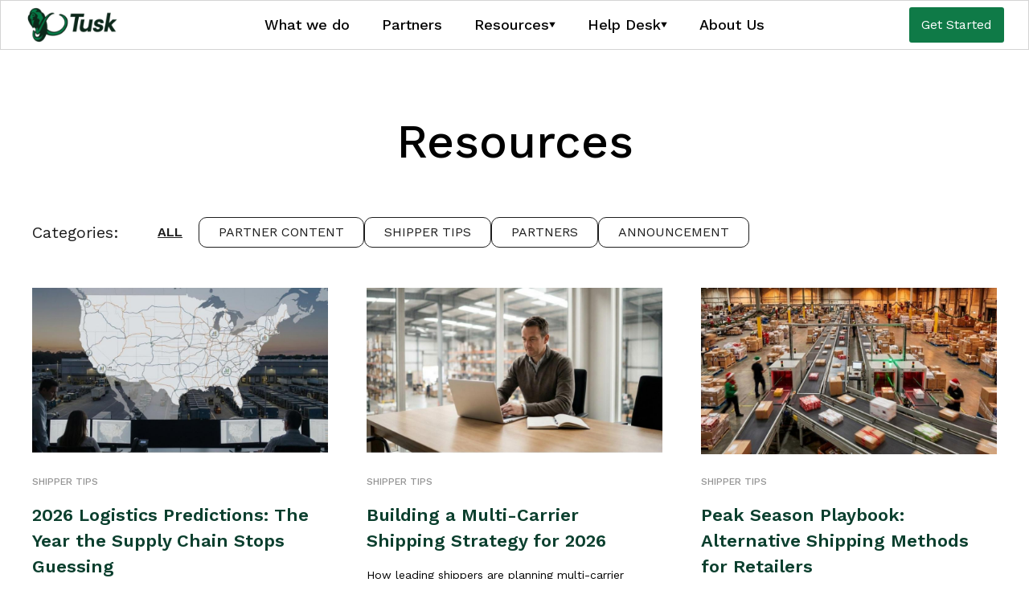

--- FILE ---
content_type: text/html
request_url: https://www.tusklogistics.com/resources
body_size: 9448
content:
<!DOCTYPE html><!-- Last Published: Mon Jan 12 2026 22:56:31 GMT+0000 (Coordinated Universal Time) --><html data-wf-domain="www.tusklogistics.com" data-wf-page="65454fa7161ff4ae8d8d7b8e" data-wf-site="65454fa7161ff4ae8d8d7b91" lang="en"><head><meta charset="utf-8"/><title>Resources | Tusk Logistics – Insights &amp; Guides</title><meta content="Explore Tusk’s resource hub: benchmarks, case studies, shipping guides &amp; integrations for e-commerce teams wanting smarter alternative shipping." name="description"/><meta content="Resources | Tusk Logistics – Insights &amp; Guides" property="og:title"/><meta content="Explore Tusk’s resource hub: benchmarks, case studies, shipping guides &amp; integrations for e-commerce teams wanting smarter alternative shipping." property="og:description"/><meta content="Resources | Tusk Logistics – Insights &amp; Guides" property="twitter:title"/><meta content="Explore Tusk’s resource hub: benchmarks, case studies, shipping guides &amp; integrations for e-commerce teams wanting smarter alternative shipping." property="twitter:description"/><meta property="og:type" content="website"/><meta content="summary_large_image" name="twitter:card"/><meta content="width=device-width, initial-scale=1" name="viewport"/><meta content="hfAAw3c72imrKwRIUzGgnuWWMm5VFn9A507NHo4TOIk" name="google-site-verification"/><link href="https://cdn.prod.website-files.com/65454fa7161ff4ae8d8d7b91/css/tusk-ec9212-0ab1e704d7c4241831a62ee4586.webflow.shared.f0e80d9e9.min.css" rel="stylesheet" type="text/css" integrity="sha384-8OgNnpKuITtc2QjHLl9EA8apeiT+H6wlrPasfNswUqqBp4S2wBAwhDlqqPhR9Kl+" crossorigin="anonymous"/><link href="https://fonts.googleapis.com" rel="preconnect"/><link href="https://fonts.gstatic.com" rel="preconnect" crossorigin="anonymous"/><script src="https://ajax.googleapis.com/ajax/libs/webfont/1.6.26/webfont.js" type="text/javascript"></script><script type="text/javascript">WebFont.load({  google: {    families: ["Work Sans:100,200,300,regular,500,600,700,800,900,100italic,200italic,300italic,italic,500italic,600italic,700italic,800italic,900italic"]  }});</script><script type="text/javascript">!function(o,c){var n=c.documentElement,t=" w-mod-";n.className+=t+"js",("ontouchstart"in o||o.DocumentTouch&&c instanceof DocumentTouch)&&(n.className+=t+"touch")}(window,document);</script><link href="https://cdn.prod.website-files.com/65454fa7161ff4ae8d8d7b91/6549c7b7e7cf511712f8d07a_tusk-favicon.png" rel="shortcut icon" type="image/x-icon"/><link href="https://cdn.prod.website-files.com/65454fa7161ff4ae8d8d7b91/6549c7bb30dd9c45b06815c6_tusk-webclip.png" rel="apple-touch-icon"/><script async="" src="https://www.googletagmanager.com/gtag/js?id=G-ZRHPBELHJW"></script><script type="text/javascript">window.dataLayer = window.dataLayer || [];function gtag(){dataLayer.push(arguments);}gtag('set', 'developer_id.dZGVlNj', true);gtag('js', new Date());gtag('config', 'G-ZRHPBELHJW');</script><!-- Vimkit Code Snippet -->
<script>!function(){if(!window.vimkit){var m=([].flat&&window.onunhandledrejection!==undefined&&window.IntersectionObserver)?'-modern':'';var s=document.createElement('script');s.type='text/javascript';s.async=!0;var e=document.getElementsByTagName('script')[0];e.parentNode.insertBefore(s,e);s.onload=function(){vimkit.load('934094ff-f429-4f71-9507-b166fd5277ce', 'https://cdn.vimkit.app/46Juzcyx/iByZ4ACFV');};s.src='https://vimkit.io/static/js/core'+m+'.min.js';}}();</script>
<!-- End Vimkit Code Snippet -->

<!-- Google tag (gtag.js) -->
<script async src="https://www.googletagmanager.com/gtag/js?id=G-E3JNQ4EKVD"></script>
<script>
  window.dataLayer = window.dataLayer || [];
  function gtag(){dataLayer.push(arguments);}
  gtag('js', new Date());

  gtag('config', 'G-E3JNQ4EKVD');
</script>

<script>
    !function () {var reb2b = window.reb2b = window.reb2b || [];
    if (reb2b.invoked) return;reb2b.invoked = true;reb2b.methods = ["identify", "collect"];
    reb2b.factory = function (method) {return function () {var args = Array.prototype.slice.call(arguments);
    args.unshift(method);reb2b.push(args);return reb2b;};};
    for (var i = 0; i < reb2b.methods.length; i++) {var key = reb2b.methods[i];reb2b[key] = reb2b.factory(key);}
    reb2b.load = function (key) {var script = document.createElement("script");script.type = "text/javascript";script.async = true;
    script.src = "https://s3-us-west-2.amazonaws.com/b2bjsstore/b/" + key + "/reb2b.js.gz";
    var first = document.getElementsByTagName("script")[0];
    first.parentNode.insertBefore(script, first);};
    reb2b.SNIPPET_VERSION = "1.0.1";reb2b.load("VN080H4QK36J");}();
  </script><!-- [Attributes by Finsweet] CMS Filter -->
<script async src="https://cdn.jsdelivr.net/npm/@finsweet/attributes-cmsfilter@1/cmsfilter.js"></script></head><body><div data-animation="default" data-collapse="medium" data-duration="400" data-easing="ease" data-easing2="ease" role="banner" class="navbar w-nav"><a href="/" class="w-nav-brand"><img src="https://cdn.prod.website-files.com/65454fa7161ff4ae8d8d7b91/65454fa7161ff4ae8d8d7ba4_tusklogo.svg" loading="lazy" alt="" class="nav-logo"/></a><div class="container-2 w-container"><nav role="navigation" class="nav-menu w-nav-menu"><a href="/what-we-do" class="nav-text w-nav-link">What we do</a><a href="/partners" class="nav-text w-nav-link">Partners</a><div data-hover="false" data-delay="0" class="drop--nav-link_wrapper w-dropdown"><div class="drop--nav-link_top nav-text w-dropdown-toggle"><div class="link-block-5"><div class="nav-text">Resources</div><img src="https://cdn.prod.website-files.com/65454fa7161ff4ae8d8d7b91/65454fa7161ff4ae8d8d7bd9_Polygon%201.svg" loading="lazy" alt="" class="nav-arrow"/></div></div><nav class="dropdown-list w-dropdown-list"><a href="/resources" aria-current="page" class="drop-nav-link_link w-dropdown-link w--current">Blog</a><a href="https://www.tusklogistics.com/alternative-carrier-data" class="drop-nav-link_link w-dropdown-link">Alternative Carrier Data</a></nav></div><div data-hover="true" data-delay="0" class="drop--nav-link_wrapper w-dropdown"><div class="drop--nav-link_top nav-text w-dropdown-toggle"><div class="link-block-5"><div class="nav-text">Help Desk</div><img src="https://cdn.prod.website-files.com/65454fa7161ff4ae8d8d7b91/65454fa7161ff4ae8d8d7bd9_Polygon%201.svg" loading="lazy" alt="" class="nav-arrow"/></div></div><nav class="dropdown-list w-dropdown-list"><a href="/help-desk" class="drop-nav-link_link w-dropdown-link">FAQs</a><a href="/track-your-shipment" class="drop-nav-link_link w-dropdown-link">Track a Shipment</a></nav></div><a href="/about-us" class="nav-text w-nav-link">About Us</a></nav><div class="menu-button w-nav-button"><div class="w-icon-nav-menu"></div></div></div><a href="/request-a-rate-card" class="button-green w-button">Get Started</a></div><section class="section resources"><div class="w-layout-blockcontainer container resources w-container"><h1 class="h1 resources">Resources</h1><div fs-cmsfilter-element="filters" class="form-block w-form"><form id="email-form" name="email-form" data-name="Email Form" method="get" class="filters-container" data-wf-page-id="65454fa7161ff4ae8d8d7b8e" data-wf-element-id="a3f54266-d612-5b51-a688-e19af74dafdc"><div class="text-size-large">Categories:</div><a fs-cmsfilter-element="clear" href="#" class="filter-all">ALL</a><div class="filters_wrapper w-dyn-list"><div role="list" class="filters_list w-dyn-items"><div role="listitem" class="filters_item w-dyn-item"><label class="filter-btn w-radio"><input type="radio" data-name="Radio" id="radio" name="radio" class="w-form-formradioinput hide w-radio-input" value="Radio"/><span fs-cmsfilter-active="is-active" fs-cmsfilter-field="cat" class="w-form-label" for="radio">Partner Content</span></label></div><div role="listitem" class="filters_item w-dyn-item"><label class="filter-btn w-radio"><input type="radio" data-name="Radio" id="radio" name="radio" class="w-form-formradioinput hide w-radio-input" value="Radio"/><span fs-cmsfilter-active="is-active" fs-cmsfilter-field="cat" class="w-form-label" for="radio">Shipper tips</span></label></div><div role="listitem" class="filters_item w-dyn-item"><label class="filter-btn w-radio"><input type="radio" data-name="Radio" id="radio" name="radio" class="w-form-formradioinput hide w-radio-input" value="Radio"/><span fs-cmsfilter-active="is-active" fs-cmsfilter-field="cat" class="w-form-label" for="radio">Partners</span></label></div><div role="listitem" class="filters_item w-dyn-item"><label class="filter-btn w-radio"><input type="radio" data-name="Radio" id="radio" name="radio" class="w-form-formradioinput hide w-radio-input" value="Radio"/><span fs-cmsfilter-active="is-active" fs-cmsfilter-field="cat" class="w-form-label" for="radio">Announcement</span></label></div></div></div></form><div class="w-form-done"><div>Thank you! Your submission has been received!</div></div><div class="w-form-fail"><div>Oops! Something went wrong while submitting the form.</div></div></div><div class="collection-list-wrapper w-dyn-list"><div fs-cmsfilter-active="is-active" fs-cmsfilter-element="list" role="list" class="collection-list w-dyn-items"><div role="listitem" class="collection-item w-dyn-item"><a href="/resources/2026-logistics-predictions-supply-chain-stops-guessing" class="link-block w-inline-block"><img alt="" loading="lazy" src="https://cdn.prod.website-files.com/65454fa7161ff4ae8d8d7bc7/6969446a2bccc3b4cf45a8d3_PErformance.jpg" class="img-resources"/><div class="spacer24"></div><div fs-cmsfilter-field="cat" class="blog-category">Shipper tips</div><div class="text-resources">2026 Logistics Predictions: The Year the Supply Chain Stops Guessing</div><div class="spacer16"></div><p class="text-black">Volatility, margin pressure, and last-mile complexity are forcing a reset. Ben Emmrich outlines the three logistics shifts that will separate winning supply chains in 2026.</p><div class="spacer16"></div><div class="date-wrapper"><p class="text-green">January 15, 2026</p><p class="text-green">- Written By</p><p class="text-green">Ben Emmrich</p></div></a></div><div role="listitem" class="collection-item w-dyn-item"><a href="/resources/multi-carrier-shipping-strategy-2026" class="link-block w-inline-block"><img alt="" loading="lazy" src="https://cdn.prod.website-files.com/65454fa7161ff4ae8d8d7bc7/69615d32ab37414c8764bdff_Untitled%20presentation%20(2).jpg" sizes="(max-width: 767px) 100vw, (max-width: 991px) 727.4140625px, 939.9375px" srcset="https://cdn.prod.website-files.com/65454fa7161ff4ae8d8d7bc7/69615d32ab37414c8764bdff_Untitled%20presentation%20(2)-p-500.jpg 500w, https://cdn.prod.website-files.com/65454fa7161ff4ae8d8d7bc7/69615d32ab37414c8764bdff_Untitled%20presentation%20(2)-p-800.jpg 800w, https://cdn.prod.website-files.com/65454fa7161ff4ae8d8d7bc7/69615d32ab37414c8764bdff_Untitled%20presentation%20(2).jpg 960w" class="img-resources"/><div class="spacer24"></div><div fs-cmsfilter-field="cat" class="blog-category">Shipper tips</div><div class="text-resources">Building a Multi-Carrier Shipping Strategy for 2026</div><div class="spacer16"></div><p class="text-black">How leading shippers are planning multi-carrier strategies for 2026: focused on flexibility, performance visibility, and control when networks change.</p><div class="spacer16"></div><div class="date-wrapper"><p class="text-green">December 17, 2025</p><p class="text-green">- Written By</p><p class="text-green">Ben Emmrich</p></div></a></div><div role="listitem" class="collection-item w-dyn-item"><a href="/resources/peak-season-alternative-shipping-methods-ecommerce" class="link-block w-inline-block"><img alt="" loading="lazy" src="https://cdn.prod.website-files.com/65454fa7161ff4ae8d8d7bc7/6931de5c6fb670fa785bea66_Untitled%20presentation%20(1).jpg" sizes="(max-width: 767px) 100vw, (max-width: 991px) 727.4140625px, 939.9375px" srcset="https://cdn.prod.website-files.com/65454fa7161ff4ae8d8d7bc7/6931de5c6fb670fa785bea66_Untitled%20presentation%20(1)-p-500.jpg 500w, https://cdn.prod.website-files.com/65454fa7161ff4ae8d8d7bc7/6931de5c6fb670fa785bea66_Untitled%20presentation%20(1)-p-800.jpg 800w, https://cdn.prod.website-files.com/65454fa7161ff4ae8d8d7bc7/6931de5c6fb670fa785bea66_Untitled%20presentation%20(1).jpg 960w" class="img-resources"/><div class="spacer24"></div><div fs-cmsfilter-field="cat" class="blog-category">Shipper tips</div><div class="text-resources">Peak Season Playbook: Alternative Shipping Methods for Retailers</div><div class="spacer16"></div><p class="text-black">A breakdown of the alternative shipping methods helping retailers protect speed and reliability during peak season.</p><div class="spacer16"></div><div class="date-wrapper"><p class="text-green">December 4, 2025</p><p class="text-green">- Written By</p><p class="text-green">Ben Emmrich</p></div></a></div><div role="listitem" class="collection-item w-dyn-item"><a href="/resources/5-ways-to-turn-shipping-data-into-action" class="link-block w-inline-block"><img alt="" loading="lazy" src="https://cdn.prod.website-files.com/65454fa7161ff4ae8d8d7bc7/691b402b2b15df7051b8ae22_Untitled%20presentation.jpg" sizes="(max-width: 767px) 100vw, (max-width: 991px) 727.4140625px, 939.9375px" srcset="https://cdn.prod.website-files.com/65454fa7161ff4ae8d8d7bc7/691b402b2b15df7051b8ae22_Untitled%20presentation-p-500.jpg 500w, https://cdn.prod.website-files.com/65454fa7161ff4ae8d8d7bc7/691b402b2b15df7051b8ae22_Untitled%20presentation-p-800.jpg 800w, https://cdn.prod.website-files.com/65454fa7161ff4ae8d8d7bc7/691b402b2b15df7051b8ae22_Untitled%20presentation.jpg 960w" class="img-resources"/><div class="spacer24"></div><div fs-cmsfilter-field="cat" class="blog-category">Partner Content</div><div class="text-resources">5 Ways to Turn Shipping Data Into Action</div><div class="spacer16"></div><p class="text-black">From our friends at GoBolt, unlock the power of your shipping data. Here are five practical ways retailers can turn dashboards into real operational gains — from carrier diversification to smarter sustainability decisions.</p><div class="spacer16"></div><div class="date-wrapper"><p class="text-green">November 18, 2025</p><p class="text-green">- Written By</p><p class="text-green">Jarrett Stewart</p></div></a></div><div role="listitem" class="collection-item w-dyn-item"><a href="/resources/blog-alternative-carriers-vs-national-carriers" class="link-block w-inline-block"><img alt="" loading="lazy" src="https://cdn.prod.website-files.com/65454fa7161ff4ae8d8d7bc7/690a6c545837190e924f08bc_Untitled%20presentation.jpg" sizes="(max-width: 767px) 100vw, (max-width: 991px) 727.4140625px, 939.9375px" srcset="https://cdn.prod.website-files.com/65454fa7161ff4ae8d8d7bc7/690a6c545837190e924f08bc_Untitled%20presentation-p-500.jpg 500w, https://cdn.prod.website-files.com/65454fa7161ff4ae8d8d7bc7/690a6c545837190e924f08bc_Untitled%20presentation-p-800.jpg 800w, https://cdn.prod.website-files.com/65454fa7161ff4ae8d8d7bc7/690a6c545837190e924f08bc_Untitled%20presentation.jpg 960w" class="img-resources"/><div class="spacer24"></div><div fs-cmsfilter-field="cat" class="blog-category">Shipper tips</div><div class="text-resources">Alternative Carriers vs National Carriers: Which Delivers Better for E-commerce?</div><div class="spacer16"></div><p class="text-black">Faster delivery. Lower costs. More control. See how alternative carriers stack up against the nationals.</p><div class="spacer16"></div><div class="date-wrapper"><p class="text-green">November 5, 2025</p><p class="text-green">- Written By</p><p class="text-green">Annie Asai</p></div></a></div><div role="listitem" class="collection-item w-dyn-item"><a href="/resources/reduce-parcel-shipping-costs-with-regional-carrier" class="link-block w-inline-block"><img alt="" loading="lazy" src="https://cdn.prod.website-files.com/65454fa7161ff4ae8d8d7bc7/69028a91b1a58121b6978d95_Screenshot%202025-10-29%20at%205.43.30%20PM.png" sizes="(max-width: 767px) 100vw, (max-width: 991px) 727.4140625px, 939.9375px" srcset="https://cdn.prod.website-files.com/65454fa7161ff4ae8d8d7bc7/69028a91b1a58121b6978d95_Screenshot%202025-10-29%20at%205.43.30%20PM-p-500.png 500w, https://cdn.prod.website-files.com/65454fa7161ff4ae8d8d7bc7/69028a91b1a58121b6978d95_Screenshot%202025-10-29%20at%205.43.30%20PM-p-800.png 800w, https://cdn.prod.website-files.com/65454fa7161ff4ae8d8d7bc7/69028a91b1a58121b6978d95_Screenshot%202025-10-29%20at%205.43.30%20PM-p-1080.png 1080w, https://cdn.prod.website-files.com/65454fa7161ff4ae8d8d7bc7/69028a91b1a58121b6978d95_Screenshot%202025-10-29%20at%205.43.30%20PM.png 1438w" class="img-resources"/><div class="spacer24"></div><div fs-cmsfilter-field="cat" class="blog-category">Shipper tips</div><div class="text-resources">How to Reduce Parcel Shipping Costs with Regional Carriers</div><div class="spacer16"></div><p class="text-black">Regional carriers don’t just deliver faster, they deliver smarter. See how Tusk helps shippers cut parcel costs and improve performance.</p><div class="spacer16"></div><div class="date-wrapper"><p class="text-green">October 30, 2025</p><p class="text-green">- Written By</p><p class="text-green">Annie Asai</p></div></a></div><div role="listitem" class="collection-item w-dyn-item"><a href="/resources/platform-for-alternative-carriers" class="link-block w-inline-block"><img alt="" loading="lazy" src="https://cdn.prod.website-files.com/65454fa7161ff4ae8d8d7bc7/68f7db6390f842a924f52bc2_Untitled%20presentation.jpg" sizes="(max-width: 767px) 100vw, (max-width: 991px) 727.4140625px, 939.9375px" srcset="https://cdn.prod.website-files.com/65454fa7161ff4ae8d8d7bc7/68f7db6390f842a924f52bc2_Untitled%20presentation-p-500.jpg 500w, https://cdn.prod.website-files.com/65454fa7161ff4ae8d8d7bc7/68f7db6390f842a924f52bc2_Untitled%20presentation-p-800.jpg 800w, https://cdn.prod.website-files.com/65454fa7161ff4ae8d8d7bc7/68f7db6390f842a924f52bc2_Untitled%20presentation.jpg 960w" class="img-resources"/><div class="spacer24"></div><div fs-cmsfilter-field="cat" class="blog-category">Shipper tips</div><div class="text-resources">What Is a Platform for Alternative Carriers, and How It’s Changing Ecommerce Delivery</div><div class="spacer16"></div><p class="text-black">Meet the platform built to unify alternative carriers and give shippers the control national networks can’t.</p><div class="spacer16"></div><div class="date-wrapper"><p class="text-green">October 21, 2025</p><p class="text-green">- Written By</p><p class="text-green">Ben Emmrich</p></div></a></div><div role="listitem" class="collection-item w-dyn-item"><a href="/resources/egourmet-tusk-case-study" class="link-block w-inline-block"><img alt="" loading="lazy" src="https://cdn.prod.website-files.com/65454fa7161ff4ae8d8d7bc7/68a8b29b8c025281b572563c_egourmet_tusk_tightcrop.jpeg" sizes="(max-width: 767px) 100vw, (max-width: 991px) 727.4140625px, 939.9375px" srcset="https://cdn.prod.website-files.com/65454fa7161ff4ae8d8d7bc7/68a8b29b8c025281b572563c_egourmet_tusk_tightcrop-p-500.jpeg 500w, https://cdn.prod.website-files.com/65454fa7161ff4ae8d8d7bc7/68a8b29b8c025281b572563c_egourmet_tusk_tightcrop-p-800.jpeg 800w, https://cdn.prod.website-files.com/65454fa7161ff4ae8d8d7bc7/68a8b29b8c025281b572563c_egourmet_tusk_tightcrop-p-1080.jpeg 1080w, https://cdn.prod.website-files.com/65454fa7161ff4ae8d8d7bc7/68a8b29b8c025281b572563c_egourmet_tusk_tightcrop.jpeg 1299w" class="img-resources"/><div class="spacer24"></div><div fs-cmsfilter-field="cat" class="blog-category">Partners</div><div class="text-resources">Scaling Smarter: eGourmet Saves $3+ Per Package After Tripling Volume with Tusk</div><div class="spacer16"></div><p class="text-black">eGourmet saved $3+ per parcel and scaled shipments 200%, all while keeping perishables fresh and margins strong. See how Tusk made it possible.</p><div class="spacer16"></div><div class="date-wrapper"><p class="text-green">August 25, 2025</p><p class="text-green">- Written By</p><p class="text-green">Ben Emmrich</p></div></a></div><div role="listitem" class="collection-item w-dyn-item"><a href="/resources/2025-alternative-carrier-benchmark-report" class="link-block w-inline-block"><img alt="" loading="lazy" src="https://cdn.prod.website-files.com/65454fa7161ff4ae8d8d7bc7/6867c8045ce03308c5835d34_Mockup_whitepaper.jpg" sizes="(max-width: 767px) 100vw, (max-width: 991px) 727.4140625px, 939.9375px" srcset="https://cdn.prod.website-files.com/65454fa7161ff4ae8d8d7bc7/6867c8045ce03308c5835d34_Mockup_whitepaper-p-500.jpg 500w, https://cdn.prod.website-files.com/65454fa7161ff4ae8d8d7bc7/6867c8045ce03308c5835d34_Mockup_whitepaper-p-800.jpg 800w, https://cdn.prod.website-files.com/65454fa7161ff4ae8d8d7bc7/6867c8045ce03308c5835d34_Mockup_whitepaper-p-1080.jpg 1080w, https://cdn.prod.website-files.com/65454fa7161ff4ae8d8d7bc7/6867c8045ce03308c5835d34_Mockup_whitepaper-p-1600.jpg 1600w, https://cdn.prod.website-files.com/65454fa7161ff4ae8d8d7bc7/6867c8045ce03308c5835d34_Mockup_whitepaper.jpg 1829w" class="img-resources"/><div class="spacer24"></div><div fs-cmsfilter-field="cat" class="blog-category">Shipper tips</div><div class="text-resources">2025 Alternative Carrier Benchmark Report</div><div class="spacer16"></div><p class="text-black">Based on insights from 600 logistics leaders, uncovers what’s holding businesses back, and why alternatives are quickly becoming the smartest move for shippers who want more control.</p><div class="spacer16"></div><div class="date-wrapper"><p class="text-green">July 8, 2025</p><p class="text-green">- Written By</p><p class="text-green">Ben Emmrich</p></div></a></div><div role="listitem" class="collection-item w-dyn-item"><a href="/resources/rethink-your-shipping-strategy" class="link-block w-inline-block"><img alt="" loading="lazy" src="https://cdn.prod.website-files.com/65454fa7161ff4ae8d8d7bc7/6866e1c406d5448c5bdab98d_Playbook.jpg" sizes="(max-width: 767px) 100vw, (max-width: 991px) 727.4140625px, 939.9375px" srcset="https://cdn.prod.website-files.com/65454fa7161ff4ae8d8d7bc7/6866e1c406d5448c5bdab98d_Playbook-p-500.jpg 500w, https://cdn.prod.website-files.com/65454fa7161ff4ae8d8d7bc7/6866e1c406d5448c5bdab98d_Playbook-p-800.jpg 800w, https://cdn.prod.website-files.com/65454fa7161ff4ae8d8d7bc7/6866e1c406d5448c5bdab98d_Playbook-p-1080.jpg 1080w, https://cdn.prod.website-files.com/65454fa7161ff4ae8d8d7bc7/6866e1c406d5448c5bdab98d_Playbook-p-1600.jpg 1600w, https://cdn.prod.website-files.com/65454fa7161ff4ae8d8d7bc7/6866e1c406d5448c5bdab98d_Playbook-p-2000.jpg 2000w, https://cdn.prod.website-files.com/65454fa7161ff4ae8d8d7bc7/6866e1c406d5448c5bdab98d_Playbook.jpg 2237w" class="img-resources"/><div class="spacer24"></div><div fs-cmsfilter-field="cat" class="blog-category">Shipper tips</div><div class="text-resources">Is It Time to Rethink Your Shipping Strategy?</div><div class="spacer16"></div><p class="text-black">If you&#x27;re shipping 1,000+ parcels a month and looking for smarter ways to manage costs and improve performance, this playbook is for you.</p><div class="spacer16"></div><div class="date-wrapper"><p class="text-green">May 6, 2025</p><p class="text-green">- Written By</p><p class="text-green">Ben Emmrich</p></div></a></div><div role="listitem" class="collection-item w-dyn-item"><a href="/resources/streamline-your-shipping-with-the-tusk-operations-platform" class="link-block w-inline-block"><img alt="" loading="lazy" src="https://cdn.prod.website-files.com/65454fa7161ff4ae8d8d7bc7/67aa5b60e19c55e2e345b790_tusk-new-ops-platform.png" sizes="(max-width: 767px) 100vw, (max-width: 991px) 727.4140625px, 939.9375px" srcset="https://cdn.prod.website-files.com/65454fa7161ff4ae8d8d7bc7/67aa5b60e19c55e2e345b790_tusk-new-ops-platform-p-500.png 500w, https://cdn.prod.website-files.com/65454fa7161ff4ae8d8d7bc7/67aa5b60e19c55e2e345b790_tusk-new-ops-platform-p-800.png 800w, https://cdn.prod.website-files.com/65454fa7161ff4ae8d8d7bc7/67aa5b60e19c55e2e345b790_tusk-new-ops-platform-p-1080.png 1080w, https://cdn.prod.website-files.com/65454fa7161ff4ae8d8d7bc7/67aa5b60e19c55e2e345b790_tusk-new-ops-platform-p-1600.png 1600w, https://cdn.prod.website-files.com/65454fa7161ff4ae8d8d7bc7/67aa5b60e19c55e2e345b790_tusk-new-ops-platform-p-2000.png 2000w, https://cdn.prod.website-files.com/65454fa7161ff4ae8d8d7bc7/67aa5b60e19c55e2e345b790_tusk-new-ops-platform.png 2500w" class="img-resources"/><div class="spacer24"></div><div fs-cmsfilter-field="cat" class="blog-category">Announcement</div><div class="text-resources">Streamline Your Shipping with the Tusk Operations Platform</div><div class="spacer16"></div><p class="text-black">Today we launch the Tusk Operations Platform, giving shippers proactive control, real-time visibility, and streamlined management of parcels shipped via Tusk’s nationwide network of alternative carriers.</p><div class="spacer16"></div><div class="date-wrapper"><p class="text-green">February 11, 2025</p><p class="text-green">- Written By</p><p class="text-green">Annie Asai</p></div></a></div><div role="listitem" class="collection-item w-dyn-item"><a href="/resources/3pls-tusk-logistics-extensiv-partnership" class="link-block w-inline-block"><img alt="" loading="lazy" src="https://cdn.prod.website-files.com/65454fa7161ff4ae8d8d7bc7/661dfcfc82496473663ccbf8_tusk-logistics-extensiv-partnerships.png" sizes="(max-width: 767px) 100vw, (max-width: 991px) 727.4140625px, 939.9375px" srcset="https://cdn.prod.website-files.com/65454fa7161ff4ae8d8d7bc7/661dfcfc82496473663ccbf8_tusk-logistics-extensiv-partnerships-p-500.png 500w, https://cdn.prod.website-files.com/65454fa7161ff4ae8d8d7bc7/661dfcfc82496473663ccbf8_tusk-logistics-extensiv-partnerships-p-800.png 800w, https://cdn.prod.website-files.com/65454fa7161ff4ae8d8d7bc7/661dfcfc82496473663ccbf8_tusk-logistics-extensiv-partnerships-p-1080.png 1080w, https://cdn.prod.website-files.com/65454fa7161ff4ae8d8d7bc7/661dfcfc82496473663ccbf8_tusk-logistics-extensiv-partnerships-p-1600.png 1600w, https://cdn.prod.website-files.com/65454fa7161ff4ae8d8d7bc7/661dfcfc82496473663ccbf8_tusk-logistics-extensiv-partnerships.png 2500w" class="img-resources"/><div class="spacer24"></div><div fs-cmsfilter-field="cat" class="blog-category">Partners</div><div class="text-resources">Revolutionizing Parcel Shipping for 3PLs: Tusk Logistics &amp; Extensiv Partnership</div><div class="spacer16"></div><p class="text-black">Announcing our strategic partnership with Extensiv: revolutionizing 3PL shipping with seamless integration and substantial cost savings.</p><div class="spacer16"></div><div class="date-wrapper"><p class="text-green">April 16, 2024</p><p class="text-green">- Written By</p><p class="text-green">Ben Emmrich</p></div></a></div><div role="listitem" class="collection-item w-dyn-item"><a href="/resources/tusk-deposco-partnership" class="link-block w-inline-block"><img alt="" loading="lazy" src="https://cdn.prod.website-files.com/65454fa7161ff4ae8d8d7bc7/654b250172aae12be86782c1_tusk-deposco-partnership.png" sizes="(max-width: 767px) 100vw, (max-width: 991px) 727.4140625px, 939.9375px" srcset="https://cdn.prod.website-files.com/65454fa7161ff4ae8d8d7bc7/654b250172aae12be86782c1_tusk-deposco-partnership-p-500.png 500w, https://cdn.prod.website-files.com/65454fa7161ff4ae8d8d7bc7/654b250172aae12be86782c1_tusk-deposco-partnership-p-800.png 800w, https://cdn.prod.website-files.com/65454fa7161ff4ae8d8d7bc7/654b250172aae12be86782c1_tusk-deposco-partnership-p-1080.png 1080w, https://cdn.prod.website-files.com/65454fa7161ff4ae8d8d7bc7/654b250172aae12be86782c1_tusk-deposco-partnership-p-1600.png 1600w, https://cdn.prod.website-files.com/65454fa7161ff4ae8d8d7bc7/654b250172aae12be86782c1_tusk-deposco-partnership-p-2000.png 2000w, https://cdn.prod.website-files.com/65454fa7161ff4ae8d8d7bc7/654b250172aae12be86782c1_tusk-deposco-partnership.png 2500w" class="img-resources"/><div class="spacer24"></div><div fs-cmsfilter-field="cat" class="blog-category">Partners</div><div class="text-resources">Revolutionizing Small Business Shipping: Tusk Logistics &amp; Deposco Partnership</div><div class="spacer16"></div><p class="text-black">Tusk Logistics has partnered with Deposco to provide eCommerce brands with a seamless and reliable order fulfillment process. </p><div class="spacer16"></div><div class="date-wrapper"><p class="text-green">April 18, 2023</p><p class="text-green">- Written By</p><p class="text-green">Ben Emmrich</p></div></a></div><div role="listitem" class="collection-item w-dyn-item"><a href="/resources/tusk-logistics-shipper-onboarding-what-to-expect" class="link-block w-inline-block"><img alt="" loading="lazy" src="https://cdn.prod.website-files.com/65454fa7161ff4ae8d8d7bc7/654b24a76fa9e8bc142ccf77_tusk-shipper-onboarding.png" sizes="(max-width: 767px) 100vw, (max-width: 991px) 727.4140625px, 939.9375px" srcset="https://cdn.prod.website-files.com/65454fa7161ff4ae8d8d7bc7/654b24a76fa9e8bc142ccf77_tusk-shipper-onboarding-p-500.png 500w, https://cdn.prod.website-files.com/65454fa7161ff4ae8d8d7bc7/654b24a76fa9e8bc142ccf77_tusk-shipper-onboarding-p-800.png 800w, https://cdn.prod.website-files.com/65454fa7161ff4ae8d8d7bc7/654b24a76fa9e8bc142ccf77_tusk-shipper-onboarding-p-1080.png 1080w, https://cdn.prod.website-files.com/65454fa7161ff4ae8d8d7bc7/654b24a76fa9e8bc142ccf77_tusk-shipper-onboarding-p-1600.png 1600w, https://cdn.prod.website-files.com/65454fa7161ff4ae8d8d7bc7/654b24a76fa9e8bc142ccf77_tusk-shipper-onboarding-p-2000.png 2000w, https://cdn.prod.website-files.com/65454fa7161ff4ae8d8d7bc7/654b24a76fa9e8bc142ccf77_tusk-shipper-onboarding.png 2500w" class="img-resources"/><div class="spacer24"></div><div fs-cmsfilter-field="cat" class="blog-category">Shipper tips</div><div class="text-resources">Tusk Logistics Shipper Onboarding: What to Expect</div><div class="spacer16"></div><p class="text-black">Shipper onboarding can be a complex and time-consuming process, but not with Tusk Logistics. Our innovative solutions and dedicated support team make onboarding a breeze. </p><div class="spacer16"></div><div class="date-wrapper"><p class="text-green">April 11, 2023</p><p class="text-green">- Written By</p><p class="text-green">Annie Asai</p></div></a></div><div role="listitem" class="collection-item w-dyn-item"><a href="/resources/7-common-problems-with-delivery-shippers-face-and-how-to-fix-them" class="link-block w-inline-block"><img alt="" loading="lazy" src="https://cdn.prod.website-files.com/65454fa7161ff4ae8d8d7bc7/654b241f4549b72130d7020c_delivery-shippers-common-problem.png" sizes="(max-width: 767px) 100vw, (max-width: 991px) 727.4140625px, 939.9375px" srcset="https://cdn.prod.website-files.com/65454fa7161ff4ae8d8d7bc7/654b241f4549b72130d7020c_delivery-shippers-common-problem-p-500.png 500w, https://cdn.prod.website-files.com/65454fa7161ff4ae8d8d7bc7/654b241f4549b72130d7020c_delivery-shippers-common-problem-p-800.png 800w, https://cdn.prod.website-files.com/65454fa7161ff4ae8d8d7bc7/654b241f4549b72130d7020c_delivery-shippers-common-problem-p-1080.png 1080w, https://cdn.prod.website-files.com/65454fa7161ff4ae8d8d7bc7/654b241f4549b72130d7020c_delivery-shippers-common-problem-p-1600.png 1600w, https://cdn.prod.website-files.com/65454fa7161ff4ae8d8d7bc7/654b241f4549b72130d7020c_delivery-shippers-common-problem-p-2000.png 2000w, https://cdn.prod.website-files.com/65454fa7161ff4ae8d8d7bc7/654b241f4549b72130d7020c_delivery-shippers-common-problem.png 2500w" class="img-resources"/><div class="spacer24"></div><div fs-cmsfilter-field="cat" class="blog-category">Shipper tips</div><div class="text-resources">7 Common Problems with Delivery Shippers Face—and How to Fix Them</div><div class="spacer16"></div><p class="text-black">Discover common challenges faced by delivery shippers and how Tusk Logistics provides effective solutions to enhance customer satisfaction and reduce shipping costs. </p><div class="spacer16"></div><div class="date-wrapper"><p class="text-green">April 4, 2023</p><p class="text-green">- Written By</p><p class="text-green">Annie Asai</p></div></a></div><div role="listitem" class="collection-item w-dyn-item"><a href="/resources/how-to-select-the-right-regional-parcel-carriers" class="link-block w-inline-block"><img alt="" loading="lazy" src="https://cdn.prod.website-files.com/65454fa7161ff4ae8d8d7bc7/654b23c1488b25e704de99cc_how-to-select-right-regional-parcel-carrier.png" sizes="(max-width: 767px) 100vw, (max-width: 991px) 727.4140625px, 939.9375px" srcset="https://cdn.prod.website-files.com/65454fa7161ff4ae8d8d7bc7/654b23c1488b25e704de99cc_how-to-select-right-regional-parcel-carrier-p-500.png 500w, https://cdn.prod.website-files.com/65454fa7161ff4ae8d8d7bc7/654b23c1488b25e704de99cc_how-to-select-right-regional-parcel-carrier-p-800.png 800w, https://cdn.prod.website-files.com/65454fa7161ff4ae8d8d7bc7/654b23c1488b25e704de99cc_how-to-select-right-regional-parcel-carrier-p-1080.png 1080w, https://cdn.prod.website-files.com/65454fa7161ff4ae8d8d7bc7/654b23c1488b25e704de99cc_how-to-select-right-regional-parcel-carrier-p-1600.png 1600w, https://cdn.prod.website-files.com/65454fa7161ff4ae8d8d7bc7/654b23c1488b25e704de99cc_how-to-select-right-regional-parcel-carrier-p-2000.png 2000w, https://cdn.prod.website-files.com/65454fa7161ff4ae8d8d7bc7/654b23c1488b25e704de99cc_how-to-select-right-regional-parcel-carrier.png 2500w" class="img-resources"/><div class="spacer24"></div><div fs-cmsfilter-field="cat" class="blog-category">Shipper tips</div><div class="text-resources">How to Select the Right Regional Parcel Carriers: An Actionable Guide for Shippers</div><div class="spacer16"></div><p class="text-black">This guide provides actionable tips on how to select the right regional parcel carriers for your business. It helps shippers make informed decisions by discussing key factors such as pricing, service level, delivery speed, and more.</p><div class="spacer16"></div><div class="date-wrapper"><p class="text-green">March 24, 2023</p><p class="text-green">- Written By</p><p class="text-green">Annie Asai</p></div></a></div><div role="listitem" class="collection-item w-dyn-item"><a href="/resources/regional-vs-national-carriers" class="link-block w-inline-block"><img alt="" loading="lazy" src="https://cdn.prod.website-files.com/65454fa7161ff4ae8d8d7bc7/654b23054fb918f226f34cfb_regional-vs-national-carriers.jpeg" sizes="(max-width: 767px) 100vw, (max-width: 991px) 727.4140625px, 939.9375px" srcset="https://cdn.prod.website-files.com/65454fa7161ff4ae8d8d7bc7/654b23054fb918f226f34cfb_regional-vs-national-carriers-p-500.jpeg 500w, https://cdn.prod.website-files.com/65454fa7161ff4ae8d8d7bc7/654b23054fb918f226f34cfb_regional-vs-national-carriers-p-800.jpeg 800w, https://cdn.prod.website-files.com/65454fa7161ff4ae8d8d7bc7/654b23054fb918f226f34cfb_regional-vs-national-carriers-p-1080.jpeg 1080w, https://cdn.prod.website-files.com/65454fa7161ff4ae8d8d7bc7/654b23054fb918f226f34cfb_regional-vs-national-carriers.jpeg 1260w" class="img-resources"/><div class="spacer24"></div><div fs-cmsfilter-field="cat" class="blog-category">Shipper tips</div><div class="text-resources">Regional Parcel Carriers vs. National Carriers: Which Offers Better Value for Your Business?</div><div class="spacer16"></div><p class="text-black">In this article, we explore the differences between regional and national carriers, their strengths and weaknesses, and how shippers can determine which option is best for their business.</p><div class="spacer16"></div><div class="date-wrapper"><p class="text-green">March 16, 2023</p><p class="text-green">- Written By</p><p class="text-green">Annie Asai</p></div></a></div><div role="listitem" class="collection-item w-dyn-item"><a href="/resources/how-to-work-with-regional-parcel-carriers" class="link-block w-inline-block"><img alt="" loading="lazy" src="https://cdn.prod.website-files.com/65454fa7161ff4ae8d8d7bc7/661dfa16a3542c723f8f8368_tusk-logistics.png" sizes="(max-width: 767px) 100vw, (max-width: 991px) 727.4140625px, 939.9375px" srcset="https://cdn.prod.website-files.com/65454fa7161ff4ae8d8d7bc7/661dfa16a3542c723f8f8368_tusk-logistics-p-500.png 500w, https://cdn.prod.website-files.com/65454fa7161ff4ae8d8d7bc7/661dfa16a3542c723f8f8368_tusk-logistics-p-800.png 800w, https://cdn.prod.website-files.com/65454fa7161ff4ae8d8d7bc7/661dfa16a3542c723f8f8368_tusk-logistics-p-1080.png 1080w, https://cdn.prod.website-files.com/65454fa7161ff4ae8d8d7bc7/661dfa16a3542c723f8f8368_tusk-logistics-p-1600.png 1600w, https://cdn.prod.website-files.com/65454fa7161ff4ae8d8d7bc7/661dfa16a3542c723f8f8368_tusk-logistics-p-2000.png 2000w, https://cdn.prod.website-files.com/65454fa7161ff4ae8d8d7bc7/661dfa16a3542c723f8f8368_tusk-logistics.png 2500w" class="img-resources"/><div class="spacer24"></div><div fs-cmsfilter-field="cat" class="blog-category">Shipper tips</div><div class="text-resources">Everything You Need to Know About Regional Parcel Carriers (and How to Work with Them)</div><div class="spacer16"></div><p class="text-black">Learn everything you need to know about regional parcel carriers and how to work with them in this informative article. Discover how Tusk Logistics can help streamline your shipping process and improve your bottom line.</p><div class="spacer16"></div><div class="date-wrapper"><p class="text-green">February 24, 2023</p><p class="text-green">- Written By</p><p class="text-green">Ben Emmrich</p></div></a></div><div role="listitem" class="collection-item w-dyn-item"><a href="/resources/6-shipstation-tips-ecommerce-businesses" class="link-block w-inline-block"><img alt="" loading="lazy" src="https://cdn.prod.website-files.com/65454fa7161ff4ae8d8d7bc7/654b20574c8f39130ed5d794_6-shipstation-tips-for-ecommerce-businesses.jpeg" sizes="(max-width: 767px) 100vw, (max-width: 991px) 727.4140625px, 939.9375px" srcset="https://cdn.prod.website-files.com/65454fa7161ff4ae8d8d7bc7/654b20574c8f39130ed5d794_6-shipstation-tips-for-ecommerce-businesses-p-500.jpeg 500w, https://cdn.prod.website-files.com/65454fa7161ff4ae8d8d7bc7/654b20574c8f39130ed5d794_6-shipstation-tips-for-ecommerce-businesses-p-800.jpeg 800w, https://cdn.prod.website-files.com/65454fa7161ff4ae8d8d7bc7/654b20574c8f39130ed5d794_6-shipstation-tips-for-ecommerce-businesses-p-1080.jpeg 1080w, https://cdn.prod.website-files.com/65454fa7161ff4ae8d8d7bc7/654b20574c8f39130ed5d794_6-shipstation-tips-for-ecommerce-businesses-p-1600.jpeg 1600w, https://cdn.prod.website-files.com/65454fa7161ff4ae8d8d7bc7/654b20574c8f39130ed5d794_6-shipstation-tips-for-ecommerce-businesses-p-2000.jpeg 2000w, https://cdn.prod.website-files.com/65454fa7161ff4ae8d8d7bc7/654b20574c8f39130ed5d794_6-shipstation-tips-for-ecommerce-businesses.jpeg 2500w" class="img-resources"/><div class="spacer24"></div><div fs-cmsfilter-field="cat" class="blog-category">Shipper tips</div><div class="text-resources">How to Get the Most Out of ShipStation: 6 ShipStation Tips for Ecommerce Businesses</div><div class="spacer16"></div><p class="text-black">Six tips to streamline shipping operations and improve the bottom line using ShipStation. Learn how to reduce costs, increase efficiency and provide better customer service in this blog post.</p><div class="spacer16"></div><div class="date-wrapper"><p class="text-green">February 21, 2023</p><p class="text-green">- Written By</p><p class="text-green">Annie Asai</p></div></a></div><div role="listitem" class="collection-item w-dyn-item"><a href="/resources/7-shopify-apps-streamline-shipping-lower-costs-save-time" class="link-block w-inline-block"><img alt="" loading="lazy" src="https://cdn.prod.website-files.com/65454fa7161ff4ae8d8d7bc7/654b1f5e02e81aaab21ccc57_7-shopify-tips-streamline-shipping-save-cost.jpeg" sizes="(max-width: 767px) 100vw, (max-width: 991px) 727.4140625px, 939.9375px" srcset="https://cdn.prod.website-files.com/65454fa7161ff4ae8d8d7bc7/654b1f5e02e81aaab21ccc57_7-shopify-tips-streamline-shipping-save-cost-p-500.jpeg 500w, https://cdn.prod.website-files.com/65454fa7161ff4ae8d8d7bc7/654b1f5e02e81aaab21ccc57_7-shopify-tips-streamline-shipping-save-cost-p-800.jpeg 800w, https://cdn.prod.website-files.com/65454fa7161ff4ae8d8d7bc7/654b1f5e02e81aaab21ccc57_7-shopify-tips-streamline-shipping-save-cost-p-1080.jpeg 1080w, https://cdn.prod.website-files.com/65454fa7161ff4ae8d8d7bc7/654b1f5e02e81aaab21ccc57_7-shopify-tips-streamline-shipping-save-cost-p-1600.jpeg 1600w, https://cdn.prod.website-files.com/65454fa7161ff4ae8d8d7bc7/654b1f5e02e81aaab21ccc57_7-shopify-tips-streamline-shipping-save-cost-p-2000.jpeg 2000w, https://cdn.prod.website-files.com/65454fa7161ff4ae8d8d7bc7/654b1f5e02e81aaab21ccc57_7-shopify-tips-streamline-shipping-save-cost.jpeg 2500w" class="img-resources"/><div class="spacer24"></div><div fs-cmsfilter-field="cat" class="blog-category">Shipper tips</div><div class="text-resources">Use These 7 Shopify Apps to Streamline Shipping, Lower Costs and Save Time</div><div class="spacer16"></div><p class="text-black">Discover 7 Shopify apps to optimize your shipping operations, reduce costs, and save time. From bulk label printing to automated tracking updates, these apps will streamline your shipping process and enhance customer satisfaction.</p><div class="spacer16"></div><div class="date-wrapper"><p class="text-green">February 21, 2023</p><p class="text-green">- Written By</p><p class="text-green">Ben Emmrich</p></div></a></div></div></div><div fs-cmsfilter-element="empty" class="empty-box"><div class="empty-text">No results found. </div></div></div></section><section class="section-2"><div class="w-embed w-script"><script charset="utf-8" type="text/javascript" src="//js.hsforms.net/forms/embed/v2.js"></script>
<script>
  hbspt.forms.create({
    region: "na1",
    portalId: "22727335",
    formId: "b2c732b5-2e30-4be8-92a0-e025aa5abd6c"
  });
</script></div></section><section class="section light-blue cta"><div class="w-layout-blockcontainer container w-container"><div class="grid-container-cta"><div class="w-layout-grid grid-cta"><div id="w-node-a0a7578c-3052-92ca-e63c-9bad5ba02c14-8d8d7b8e" class="inner-container-cta stretch"><h2 class="h2 cta">Get pricing <br/>and get started!</h2><div class="text-black cta">Size your savings and learn more about the <br/>Tusk network.</div><a href="/request-a-rate-card" class="button-green cta w-button">Get pricing</a></div><div id="w-node-a0a7578c-3052-92ca-e63c-9bad5ba02c1f-8d8d7b8e" class="inner-container-cta"><img src="https://cdn.prod.website-files.com/65454fa7161ff4ae8d8d7b91/65454fa7161ff4ae8d8d7ba3_concept-shopping-delivery-young-happy-asian-woman-posing-with-boxes-smiling-standing%203.png" loading="lazy" width="547.5" sizes="(max-width: 767px) 100vw, 547.5px" alt="" srcset="https://cdn.prod.website-files.com/65454fa7161ff4ae8d8d7b91/65454fa7161ff4ae8d8d7ba3_concept-shopping-delivery-young-happy-asian-woman-posing-with-boxes-smiling-standing%25203-p-500.png 500w, https://cdn.prod.website-files.com/65454fa7161ff4ae8d8d7b91/65454fa7161ff4ae8d8d7ba3_concept-shopping-delivery-young-happy-asian-woman-posing-with-boxes-smiling-standing%25203-p-800.png 800w, https://cdn.prod.website-files.com/65454fa7161ff4ae8d8d7b91/65454fa7161ff4ae8d8d7ba3_concept-shopping-delivery-young-happy-asian-woman-posing-with-boxes-smiling-standing%25203-p-1080.png 1080w, https://cdn.prod.website-files.com/65454fa7161ff4ae8d8d7b91/65454fa7161ff4ae8d8d7ba3_concept-shopping-delivery-young-happy-asian-woman-posing-with-boxes-smiling-standing%203.png 1095w" class="img-cta"/></div></div></div></div></section><section class="footer"><div class="w-layout-blockcontainer footer-grid-main-container w-container"><div class="w-layout-grid footer-grid-main"><div id="w-node-_0beb05a4-5fa7-7de8-ea2f-fd279534264e-ebe7e28d" class="footer-main-left"><img src="https://cdn.prod.website-files.com/65454fa7161ff4ae8d8d7b91/65454fa7161ff4ae8d8d7ba4_tusklogo.svg" loading="lazy" alt="" class="footer-logo-img"/><div class="footer-inner-grid-container"><div class="w-layout-grid footer-inner-grid"><div id="w-node-_51c4394c-0171-5f0e-6cc1-c1fa0260ff2f-ebe7e28d" class="footer-text-container"><div class="footer-title">Resources</div><a href="/resources" aria-current="page" class="footer-link w--current">Blog</a></div><div id="w-node-_2b85b407-2523-5de0-50ff-92e4c2c91efc-ebe7e28d" class="footer-text-container"><div class="footer-title">Company</div><a href="/about-us" class="footer-link">About</a><a href="/partners" class="footer-link">Partners</a></div><div id="w-node-_3c654b66-2d66-4e45-f93e-04d10d518d20-ebe7e28d" class="footer-text-container"><div class="footer-title">Support</div><a href="/request-a-rate-card" class="footer-link">Sales</a><a href="/help-desk" class="footer-link">Help Desk</a><a href="/track-your-shipment" class="footer-link">Track a shipment</a></div></div></div></div><div id="w-node-_0830b152-6ba1-2b50-7e6b-9576eb4cf87b-ebe7e28d" class="footer-main-right"><a href="https://www.linkedin.com/company/tusk-logistics/" target="_blank" class="social-link w-inline-block"><img src="https://cdn.prod.website-files.com/65454fa7161ff4ae8d8d7b91/65454fa7161ff4ae8d8d7ba5_image%2012.svg" loading="lazy" width="36" alt="" class="footer-img-lkd"/></a><a href="#" class="footer-link bold">Terms &amp; Conditions</a><a href="#" class="footer-link bold">Privacy Policy</a></div></div></div></section><script src="https://d3e54v103j8qbb.cloudfront.net/js/jquery-3.5.1.min.dc5e7f18c8.js?site=65454fa7161ff4ae8d8d7b91" type="text/javascript" integrity="sha256-9/aliU8dGd2tb6OSsuzixeV4y/faTqgFtohetphbbj0=" crossorigin="anonymous"></script><script src="https://cdn.prod.website-files.com/65454fa7161ff4ae8d8d7b91/js/webflow.schunk.36b8fb49256177c8.js" type="text/javascript" integrity="sha384-4abIlA5/v7XaW1HMXKBgnUuhnjBYJ/Z9C1OSg4OhmVw9O3QeHJ/qJqFBERCDPv7G" crossorigin="anonymous"></script><script src="https://cdn.prod.website-files.com/65454fa7161ff4ae8d8d7b91/js/webflow.schunk.0f705d2797780959.js" type="text/javascript" integrity="sha384-3KvWShXag1f8vu6hjGRrknE+Rs7VYs4PKdpchLUxPqm/sIodqELmn0jU7W2qdYcb" crossorigin="anonymous"></script><script src="https://cdn.prod.website-files.com/65454fa7161ff4ae8d8d7b91/js/webflow.schunk.7d35e984a60c5c14.js" type="text/javascript" integrity="sha384-cAHrbg17iGYM2fChjaJpSdh1d4AohHXP2lVwZtHR635CclQAVfWQaK5ifeHV7Jbe" crossorigin="anonymous"></script><script src="https://cdn.prod.website-files.com/65454fa7161ff4ae8d8d7b91/js/webflow.71aaf648.c6c88dfc7a1a2dbc.js" type="text/javascript" integrity="sha384-0VGvzIQKNeNoU8SiEsaPx3Ais2Kf6kAb/7VYiGsb+/HpkY/0X4aIpPgJ2X1fHjju" crossorigin="anonymous"></script><!-- Start of HubSpot Embed Code -->
<script type="text/javascript" id="hs-script-loader" async defer src="//js.hs-scripts.com/22727335.js"></script>
<!-- End of HubSpot Embed Code --></body></html>

--- FILE ---
content_type: text/css
request_url: https://cdn.prod.website-files.com/65454fa7161ff4ae8d8d7b91/css/tusk-ec9212-0ab1e704d7c4241831a62ee4586.webflow.shared.f0e80d9e9.min.css
body_size: 18007
content:
html{-webkit-text-size-adjust:100%;-ms-text-size-adjust:100%;font-family:sans-serif}body{margin:0}article,aside,details,figcaption,figure,footer,header,hgroup,main,menu,nav,section,summary{display:block}audio,canvas,progress,video{vertical-align:baseline;display:inline-block}audio:not([controls]){height:0;display:none}[hidden],template{display:none}a{background-color:#0000}a:active,a:hover{outline:0}abbr[title]{border-bottom:1px dotted}b,strong{font-weight:700}dfn{font-style:italic}h1{margin:.67em 0;font-size:2em}mark{color:#000;background:#ff0}small{font-size:80%}sub,sup{vertical-align:baseline;font-size:75%;line-height:0;position:relative}sup{top:-.5em}sub{bottom:-.25em}img{border:0}svg:not(:root){overflow:hidden}hr{box-sizing:content-box;height:0}pre{overflow:auto}code,kbd,pre,samp{font-family:monospace;font-size:1em}button,input,optgroup,select,textarea{color:inherit;font:inherit;margin:0}button{overflow:visible}button,select{text-transform:none}button,html input[type=button],input[type=reset]{-webkit-appearance:button;cursor:pointer}button[disabled],html input[disabled]{cursor:default}button::-moz-focus-inner,input::-moz-focus-inner{border:0;padding:0}input{line-height:normal}input[type=checkbox],input[type=radio]{box-sizing:border-box;padding:0}input[type=number]::-webkit-inner-spin-button,input[type=number]::-webkit-outer-spin-button{height:auto}input[type=search]{-webkit-appearance:none}input[type=search]::-webkit-search-cancel-button,input[type=search]::-webkit-search-decoration{-webkit-appearance:none}legend{border:0;padding:0}textarea{overflow:auto}optgroup{font-weight:700}table{border-collapse:collapse;border-spacing:0}td,th{padding:0}@font-face{font-family:webflow-icons;src:url([data-uri])format("truetype");font-weight:400;font-style:normal}[class^=w-icon-],[class*=\ w-icon-]{speak:none;font-variant:normal;text-transform:none;-webkit-font-smoothing:antialiased;-moz-osx-font-smoothing:grayscale;font-style:normal;font-weight:400;line-height:1;font-family:webflow-icons!important}.w-icon-slider-right:before{content:""}.w-icon-slider-left:before{content:""}.w-icon-nav-menu:before{content:""}.w-icon-arrow-down:before,.w-icon-dropdown-toggle:before{content:""}.w-icon-file-upload-remove:before{content:""}.w-icon-file-upload-icon:before{content:""}*{box-sizing:border-box}html{height:100%}body{color:#333;background-color:#fff;min-height:100%;margin:0;font-family:Arial,sans-serif;font-size:14px;line-height:20px}img{vertical-align:middle;max-width:100%;display:inline-block}html.w-mod-touch *{background-attachment:scroll!important}.w-block{display:block}.w-inline-block{max-width:100%;display:inline-block}.w-clearfix:before,.w-clearfix:after{content:" ";grid-area:1/1/2/2;display:table}.w-clearfix:after{clear:both}.w-hidden{display:none}.w-button{color:#fff;line-height:inherit;cursor:pointer;background-color:#3898ec;border:0;border-radius:0;padding:9px 15px;text-decoration:none;display:inline-block}input.w-button{-webkit-appearance:button}html[data-w-dynpage] [data-w-cloak]{color:#0000!important}.w-code-block{margin:unset}pre.w-code-block code{all:inherit}.w-optimization{display:contents}.w-webflow-badge,.w-webflow-badge>img{box-sizing:unset;width:unset;height:unset;max-height:unset;max-width:unset;min-height:unset;min-width:unset;margin:unset;padding:unset;float:unset;clear:unset;border:unset;border-radius:unset;background:unset;background-image:unset;background-position:unset;background-size:unset;background-repeat:unset;background-origin:unset;background-clip:unset;background-attachment:unset;background-color:unset;box-shadow:unset;transform:unset;direction:unset;font-family:unset;font-weight:unset;color:unset;font-size:unset;line-height:unset;font-style:unset;font-variant:unset;text-align:unset;letter-spacing:unset;-webkit-text-decoration:unset;text-decoration:unset;text-indent:unset;text-transform:unset;list-style-type:unset;text-shadow:unset;vertical-align:unset;cursor:unset;white-space:unset;word-break:unset;word-spacing:unset;word-wrap:unset;transition:unset}.w-webflow-badge{white-space:nowrap;cursor:pointer;box-shadow:0 0 0 1px #0000001a,0 1px 3px #0000001a;visibility:visible!important;opacity:1!important;z-index:2147483647!important;color:#aaadb0!important;overflow:unset!important;background-color:#fff!important;border-radius:3px!important;width:auto!important;height:auto!important;margin:0!important;padding:6px!important;font-size:12px!important;line-height:14px!important;text-decoration:none!important;display:inline-block!important;position:fixed!important;inset:auto 12px 12px auto!important;transform:none!important}.w-webflow-badge>img{position:unset;visibility:unset!important;opacity:1!important;vertical-align:middle!important;display:inline-block!important}h1,h2,h3,h4,h5,h6{margin-bottom:10px;font-weight:700}h1{margin-top:20px;font-size:38px;line-height:44px}h2{margin-top:20px;font-size:32px;line-height:36px}h3{margin-top:20px;font-size:24px;line-height:30px}h4{margin-top:10px;font-size:18px;line-height:24px}h5{margin-top:10px;font-size:14px;line-height:20px}h6{margin-top:10px;font-size:12px;line-height:18px}p{margin-top:0;margin-bottom:10px}blockquote{border-left:5px solid #e2e2e2;margin:0 0 10px;padding:10px 20px;font-size:18px;line-height:22px}figure{margin:0 0 10px}figcaption{text-align:center;margin-top:5px}ul,ol{margin-top:0;margin-bottom:10px;padding-left:40px}.w-list-unstyled{padding-left:0;list-style:none}.w-embed:before,.w-embed:after{content:" ";grid-area:1/1/2/2;display:table}.w-embed:after{clear:both}.w-video{width:100%;padding:0;position:relative}.w-video iframe,.w-video object,.w-video embed{border:none;width:100%;height:100%;position:absolute;top:0;left:0}fieldset{border:0;margin:0;padding:0}button,[type=button],[type=reset]{cursor:pointer;-webkit-appearance:button;border:0}.w-form{margin:0 0 15px}.w-form-done{text-align:center;background-color:#ddd;padding:20px;display:none}.w-form-fail{background-color:#ffdede;margin-top:10px;padding:10px;display:none}label{margin-bottom:5px;font-weight:700;display:block}.w-input,.w-select{color:#333;vertical-align:middle;background-color:#fff;border:1px solid #ccc;width:100%;height:38px;margin-bottom:10px;padding:8px 12px;font-size:14px;line-height:1.42857;display:block}.w-input::placeholder,.w-select::placeholder{color:#999}.w-input:focus,.w-select:focus{border-color:#3898ec;outline:0}.w-input[disabled],.w-select[disabled],.w-input[readonly],.w-select[readonly],fieldset[disabled] .w-input,fieldset[disabled] .w-select{cursor:not-allowed}.w-input[disabled]:not(.w-input-disabled),.w-select[disabled]:not(.w-input-disabled),.w-input[readonly],.w-select[readonly],fieldset[disabled]:not(.w-input-disabled) .w-input,fieldset[disabled]:not(.w-input-disabled) .w-select{background-color:#eee}textarea.w-input,textarea.w-select{height:auto}.w-select{background-color:#f3f3f3}.w-select[multiple]{height:auto}.w-form-label{cursor:pointer;margin-bottom:0;font-weight:400;display:inline-block}.w-radio{margin-bottom:5px;padding-left:20px;display:block}.w-radio:before,.w-radio:after{content:" ";grid-area:1/1/2/2;display:table}.w-radio:after{clear:both}.w-radio-input{float:left;margin:3px 0 0 -20px;line-height:normal}.w-file-upload{margin-bottom:10px;display:block}.w-file-upload-input{opacity:0;z-index:-100;width:.1px;height:.1px;position:absolute;overflow:hidden}.w-file-upload-default,.w-file-upload-uploading,.w-file-upload-success{color:#333;display:inline-block}.w-file-upload-error{margin-top:10px;display:block}.w-file-upload-default.w-hidden,.w-file-upload-uploading.w-hidden,.w-file-upload-error.w-hidden,.w-file-upload-success.w-hidden{display:none}.w-file-upload-uploading-btn{cursor:pointer;background-color:#fafafa;border:1px solid #ccc;margin:0;padding:8px 12px;font-size:14px;font-weight:400;display:flex}.w-file-upload-file{background-color:#fafafa;border:1px solid #ccc;flex-grow:1;justify-content:space-between;margin:0;padding:8px 9px 8px 11px;display:flex}.w-file-upload-file-name{font-size:14px;font-weight:400;display:block}.w-file-remove-link{cursor:pointer;width:auto;height:auto;margin-top:3px;margin-left:10px;padding:3px;display:block}.w-icon-file-upload-remove{margin:auto;font-size:10px}.w-file-upload-error-msg{color:#ea384c;padding:2px 0;display:inline-block}.w-file-upload-info{padding:0 12px;line-height:38px;display:inline-block}.w-file-upload-label{cursor:pointer;background-color:#fafafa;border:1px solid #ccc;margin:0;padding:8px 12px;font-size:14px;font-weight:400;display:inline-block}.w-icon-file-upload-icon,.w-icon-file-upload-uploading{width:20px;margin-right:8px;display:inline-block}.w-icon-file-upload-uploading{height:20px}.w-container{max-width:940px;margin-left:auto;margin-right:auto}.w-container:before,.w-container:after{content:" ";grid-area:1/1/2/2;display:table}.w-container:after{clear:both}.w-container .w-row{margin-left:-10px;margin-right:-10px}.w-row:before,.w-row:after{content:" ";grid-area:1/1/2/2;display:table}.w-row:after{clear:both}.w-row .w-row{margin-left:0;margin-right:0}.w-col{float:left;width:100%;min-height:1px;padding-left:10px;padding-right:10px;position:relative}.w-col .w-col{padding-left:0;padding-right:0}.w-col-1{width:8.33333%}.w-col-2{width:16.6667%}.w-col-3{width:25%}.w-col-4{width:33.3333%}.w-col-5{width:41.6667%}.w-col-6{width:50%}.w-col-7{width:58.3333%}.w-col-8{width:66.6667%}.w-col-9{width:75%}.w-col-10{width:83.3333%}.w-col-11{width:91.6667%}.w-col-12{width:100%}.w-hidden-main{display:none!important}@media screen and (max-width:991px){.w-container{max-width:728px}.w-hidden-main{display:inherit!important}.w-hidden-medium{display:none!important}.w-col-medium-1{width:8.33333%}.w-col-medium-2{width:16.6667%}.w-col-medium-3{width:25%}.w-col-medium-4{width:33.3333%}.w-col-medium-5{width:41.6667%}.w-col-medium-6{width:50%}.w-col-medium-7{width:58.3333%}.w-col-medium-8{width:66.6667%}.w-col-medium-9{width:75%}.w-col-medium-10{width:83.3333%}.w-col-medium-11{width:91.6667%}.w-col-medium-12{width:100%}.w-col-stack{width:100%;left:auto;right:auto}}@media screen and (max-width:767px){.w-hidden-main,.w-hidden-medium{display:inherit!important}.w-hidden-small{display:none!important}.w-row,.w-container .w-row{margin-left:0;margin-right:0}.w-col{width:100%;left:auto;right:auto}.w-col-small-1{width:8.33333%}.w-col-small-2{width:16.6667%}.w-col-small-3{width:25%}.w-col-small-4{width:33.3333%}.w-col-small-5{width:41.6667%}.w-col-small-6{width:50%}.w-col-small-7{width:58.3333%}.w-col-small-8{width:66.6667%}.w-col-small-9{width:75%}.w-col-small-10{width:83.3333%}.w-col-small-11{width:91.6667%}.w-col-small-12{width:100%}}@media screen and (max-width:479px){.w-container{max-width:none}.w-hidden-main,.w-hidden-medium,.w-hidden-small{display:inherit!important}.w-hidden-tiny{display:none!important}.w-col{width:100%}.w-col-tiny-1{width:8.33333%}.w-col-tiny-2{width:16.6667%}.w-col-tiny-3{width:25%}.w-col-tiny-4{width:33.3333%}.w-col-tiny-5{width:41.6667%}.w-col-tiny-6{width:50%}.w-col-tiny-7{width:58.3333%}.w-col-tiny-8{width:66.6667%}.w-col-tiny-9{width:75%}.w-col-tiny-10{width:83.3333%}.w-col-tiny-11{width:91.6667%}.w-col-tiny-12{width:100%}}.w-widget{position:relative}.w-widget-map{width:100%;height:400px}.w-widget-map label{width:auto;display:inline}.w-widget-map img{max-width:inherit}.w-widget-map .gm-style-iw{text-align:center}.w-widget-map .gm-style-iw>button{display:none!important}.w-widget-twitter{overflow:hidden}.w-widget-twitter-count-shim{vertical-align:top;text-align:center;background:#fff;border:1px solid #758696;border-radius:3px;width:28px;height:20px;display:inline-block;position:relative}.w-widget-twitter-count-shim *{pointer-events:none;-webkit-user-select:none;user-select:none}.w-widget-twitter-count-shim .w-widget-twitter-count-inner{text-align:center;color:#999;font-family:serif;font-size:15px;line-height:12px;position:relative}.w-widget-twitter-count-shim .w-widget-twitter-count-clear{display:block;position:relative}.w-widget-twitter-count-shim.w--large{width:36px;height:28px}.w-widget-twitter-count-shim.w--large .w-widget-twitter-count-inner{font-size:18px;line-height:18px}.w-widget-twitter-count-shim:not(.w--vertical){margin-left:5px;margin-right:8px}.w-widget-twitter-count-shim:not(.w--vertical).w--large{margin-left:6px}.w-widget-twitter-count-shim:not(.w--vertical):before,.w-widget-twitter-count-shim:not(.w--vertical):after{content:" ";pointer-events:none;border:solid #0000;width:0;height:0;position:absolute;top:50%;left:0}.w-widget-twitter-count-shim:not(.w--vertical):before{border-width:4px;border-color:#75869600 #5d6c7b #75869600 #75869600;margin-top:-4px;margin-left:-9px}.w-widget-twitter-count-shim:not(.w--vertical).w--large:before{border-width:5px;margin-top:-5px;margin-left:-10px}.w-widget-twitter-count-shim:not(.w--vertical):after{border-width:4px;border-color:#fff0 #fff #fff0 #fff0;margin-top:-4px;margin-left:-8px}.w-widget-twitter-count-shim:not(.w--vertical).w--large:after{border-width:5px;margin-top:-5px;margin-left:-9px}.w-widget-twitter-count-shim.w--vertical{width:61px;height:33px;margin-bottom:8px}.w-widget-twitter-count-shim.w--vertical:before,.w-widget-twitter-count-shim.w--vertical:after{content:" ";pointer-events:none;border:solid #0000;width:0;height:0;position:absolute;top:100%;left:50%}.w-widget-twitter-count-shim.w--vertical:before{border-width:5px;border-color:#5d6c7b #75869600 #75869600;margin-left:-5px}.w-widget-twitter-count-shim.w--vertical:after{border-width:4px;border-color:#fff #fff0 #fff0;margin-left:-4px}.w-widget-twitter-count-shim.w--vertical .w-widget-twitter-count-inner{font-size:18px;line-height:22px}.w-widget-twitter-count-shim.w--vertical.w--large{width:76px}.w-background-video{color:#fff;height:500px;position:relative;overflow:hidden}.w-background-video>video{object-fit:cover;z-index:-100;background-position:50%;background-size:cover;width:100%;height:100%;margin:auto;position:absolute;inset:-100%}.w-background-video>video::-webkit-media-controls-start-playback-button{-webkit-appearance:none;display:none!important}.w-background-video--control{background-color:#0000;padding:0;position:absolute;bottom:1em;right:1em}.w-background-video--control>[hidden]{display:none!important}.w-slider{text-align:center;clear:both;-webkit-tap-highlight-color:#0000;tap-highlight-color:#0000;background:#ddd;height:300px;position:relative}.w-slider-mask{z-index:1;white-space:nowrap;height:100%;display:block;position:relative;left:0;right:0;overflow:hidden}.w-slide{vertical-align:top;white-space:normal;text-align:left;width:100%;height:100%;display:inline-block;position:relative}.w-slider-nav{z-index:2;text-align:center;-webkit-tap-highlight-color:#0000;tap-highlight-color:#0000;height:40px;margin:auto;padding-top:10px;position:absolute;inset:auto 0 0}.w-slider-nav.w-round>div{border-radius:100%}.w-slider-nav.w-num>div{font-size:inherit;line-height:inherit;width:auto;height:auto;padding:.2em .5em}.w-slider-nav.w-shadow>div{box-shadow:0 0 3px #3336}.w-slider-nav-invert{color:#fff}.w-slider-nav-invert>div{background-color:#2226}.w-slider-nav-invert>div.w-active{background-color:#222}.w-slider-dot{cursor:pointer;background-color:#fff6;width:1em;height:1em;margin:0 3px .5em;transition:background-color .1s,color .1s;display:inline-block;position:relative}.w-slider-dot.w-active{background-color:#fff}.w-slider-dot:focus{outline:none;box-shadow:0 0 0 2px #fff}.w-slider-dot:focus.w-active{box-shadow:none}.w-slider-arrow-left,.w-slider-arrow-right{cursor:pointer;color:#fff;-webkit-tap-highlight-color:#0000;tap-highlight-color:#0000;-webkit-user-select:none;user-select:none;width:80px;margin:auto;font-size:40px;position:absolute;inset:0;overflow:hidden}.w-slider-arrow-left [class^=w-icon-],.w-slider-arrow-right [class^=w-icon-],.w-slider-arrow-left [class*=\ w-icon-],.w-slider-arrow-right [class*=\ w-icon-]{position:absolute}.w-slider-arrow-left:focus,.w-slider-arrow-right:focus{outline:0}.w-slider-arrow-left{z-index:3;right:auto}.w-slider-arrow-right{z-index:4;left:auto}.w-icon-slider-left,.w-icon-slider-right{width:1em;height:1em;margin:auto;inset:0}.w-slider-aria-label{clip:rect(0 0 0 0);border:0;width:1px;height:1px;margin:-1px;padding:0;position:absolute;overflow:hidden}.w-slider-force-show{display:block!important}.w-dropdown{text-align:left;z-index:900;margin-left:auto;margin-right:auto;display:inline-block;position:relative}.w-dropdown-btn,.w-dropdown-toggle,.w-dropdown-link{vertical-align:top;color:#222;text-align:left;white-space:nowrap;margin-left:auto;margin-right:auto;padding:20px;text-decoration:none;position:relative}.w-dropdown-toggle{-webkit-user-select:none;user-select:none;cursor:pointer;padding-right:40px;display:inline-block}.w-dropdown-toggle:focus{outline:0}.w-icon-dropdown-toggle{width:1em;height:1em;margin:auto 20px auto auto;position:absolute;top:0;bottom:0;right:0}.w-dropdown-list{background:#ddd;min-width:100%;display:none;position:absolute}.w-dropdown-list.w--open{display:block}.w-dropdown-link{color:#222;padding:10px 20px;display:block}.w-dropdown-link.w--current{color:#0082f3}.w-dropdown-link:focus{outline:0}@media screen and (max-width:767px){.w-nav-brand{padding-left:10px}}.w-lightbox-backdrop{cursor:auto;letter-spacing:normal;text-indent:0;text-shadow:none;text-transform:none;visibility:visible;white-space:normal;word-break:normal;word-spacing:normal;word-wrap:normal;color:#fff;text-align:center;z-index:2000;opacity:0;-webkit-user-select:none;-moz-user-select:none;-webkit-tap-highlight-color:transparent;background:#000000e6;outline:0;font-family:Helvetica Neue,Helvetica,Ubuntu,Segoe UI,Verdana,sans-serif;font-size:17px;font-style:normal;font-weight:300;line-height:1.2;list-style:disc;position:fixed;inset:0;-webkit-transform:translate(0)}.w-lightbox-backdrop,.w-lightbox-container{-webkit-overflow-scrolling:touch;height:100%;overflow:auto}.w-lightbox-content{height:100vh;position:relative;overflow:hidden}.w-lightbox-view{opacity:0;width:100vw;height:100vh;position:absolute}.w-lightbox-view:before{content:"";height:100vh}.w-lightbox-group,.w-lightbox-group .w-lightbox-view,.w-lightbox-group .w-lightbox-view:before{height:86vh}.w-lightbox-frame,.w-lightbox-view:before{vertical-align:middle;display:inline-block}.w-lightbox-figure{margin:0;position:relative}.w-lightbox-group .w-lightbox-figure{cursor:pointer}.w-lightbox-img{width:auto;max-width:none;height:auto}.w-lightbox-image{float:none;max-width:100vw;max-height:100vh;display:block}.w-lightbox-group .w-lightbox-image{max-height:86vh}.w-lightbox-caption{text-align:left;text-overflow:ellipsis;white-space:nowrap;background:#0006;padding:.5em 1em;position:absolute;bottom:0;left:0;right:0;overflow:hidden}.w-lightbox-embed{width:100%;height:100%;position:absolute;inset:0}.w-lightbox-control{cursor:pointer;background-position:50%;background-repeat:no-repeat;background-size:24px;width:4em;transition:all .3s;position:absolute;top:0}.w-lightbox-left{background-image:url([data-uri]);display:none;bottom:0;left:0}.w-lightbox-right{background-image:url([data-uri]);display:none;bottom:0;right:0}.w-lightbox-close{background-image:url([data-uri]);background-size:18px;height:2.6em;right:0}.w-lightbox-strip{white-space:nowrap;padding:0 1vh;line-height:0;position:absolute;bottom:0;left:0;right:0;overflow:auto hidden}.w-lightbox-item{box-sizing:content-box;cursor:pointer;width:10vh;padding:2vh 1vh;display:inline-block;-webkit-transform:translate(0,0)}.w-lightbox-active{opacity:.3}.w-lightbox-thumbnail{background:#222;height:10vh;position:relative;overflow:hidden}.w-lightbox-thumbnail-image{position:absolute;top:0;left:0}.w-lightbox-thumbnail .w-lightbox-tall{width:100%;top:50%;transform:translateY(-50%)}.w-lightbox-thumbnail .w-lightbox-wide{height:100%;left:50%;transform:translate(-50%)}.w-lightbox-spinner{box-sizing:border-box;border:5px solid #0006;border-radius:50%;width:40px;height:40px;margin-top:-20px;margin-left:-20px;animation:.8s linear infinite spin;position:absolute;top:50%;left:50%}.w-lightbox-spinner:after{content:"";border:3px solid #0000;border-bottom-color:#fff;border-radius:50%;position:absolute;inset:-4px}.w-lightbox-hide{display:none}.w-lightbox-noscroll{overflow:hidden}@media (min-width:768px){.w-lightbox-content{height:96vh;margin-top:2vh}.w-lightbox-view,.w-lightbox-view:before{height:96vh}.w-lightbox-group,.w-lightbox-group .w-lightbox-view,.w-lightbox-group .w-lightbox-view:before{height:84vh}.w-lightbox-image{max-width:96vw;max-height:96vh}.w-lightbox-group .w-lightbox-image{max-width:82.3vw;max-height:84vh}.w-lightbox-left,.w-lightbox-right{opacity:.5;display:block}.w-lightbox-close{opacity:.8}.w-lightbox-control:hover{opacity:1}}.w-lightbox-inactive,.w-lightbox-inactive:hover{opacity:0}.w-richtext:before,.w-richtext:after{content:" ";grid-area:1/1/2/2;display:table}.w-richtext:after{clear:both}.w-richtext[contenteditable=true]:before,.w-richtext[contenteditable=true]:after{white-space:initial}.w-richtext ol,.w-richtext ul{overflow:hidden}.w-richtext .w-richtext-figure-selected.w-richtext-figure-type-video div:after,.w-richtext .w-richtext-figure-selected[data-rt-type=video] div:after,.w-richtext .w-richtext-figure-selected.w-richtext-figure-type-image div,.w-richtext .w-richtext-figure-selected[data-rt-type=image] div{outline:2px solid #2895f7}.w-richtext figure.w-richtext-figure-type-video>div:after,.w-richtext figure[data-rt-type=video]>div:after{content:"";display:none;position:absolute;inset:0}.w-richtext figure{max-width:60%;position:relative}.w-richtext figure>div:before{cursor:default!important}.w-richtext figure img{width:100%}.w-richtext figure figcaption.w-richtext-figcaption-placeholder{opacity:.6}.w-richtext figure div{color:#0000;font-size:0}.w-richtext figure.w-richtext-figure-type-image,.w-richtext figure[data-rt-type=image]{display:table}.w-richtext figure.w-richtext-figure-type-image>div,.w-richtext figure[data-rt-type=image]>div{display:inline-block}.w-richtext figure.w-richtext-figure-type-image>figcaption,.w-richtext figure[data-rt-type=image]>figcaption{caption-side:bottom;display:table-caption}.w-richtext figure.w-richtext-figure-type-video,.w-richtext figure[data-rt-type=video]{width:60%;height:0}.w-richtext figure.w-richtext-figure-type-video iframe,.w-richtext figure[data-rt-type=video] iframe{width:100%;height:100%;position:absolute;top:0;left:0}.w-richtext figure.w-richtext-figure-type-video>div,.w-richtext figure[data-rt-type=video]>div{width:100%}.w-richtext figure.w-richtext-align-center{clear:both;margin-left:auto;margin-right:auto}.w-richtext figure.w-richtext-align-center.w-richtext-figure-type-image>div,.w-richtext figure.w-richtext-align-center[data-rt-type=image]>div{max-width:100%}.w-richtext figure.w-richtext-align-normal{clear:both}.w-richtext figure.w-richtext-align-fullwidth{text-align:center;clear:both;width:100%;max-width:100%;margin-left:auto;margin-right:auto;display:block}.w-richtext figure.w-richtext-align-fullwidth>div{padding-bottom:inherit;display:inline-block}.w-richtext figure.w-richtext-align-fullwidth>figcaption{display:block}.w-richtext figure.w-richtext-align-floatleft{float:left;clear:none;margin-right:15px}.w-richtext figure.w-richtext-align-floatright{float:right;clear:none;margin-left:15px}.w-nav{z-index:1000;background:#ddd;position:relative}.w-nav:before,.w-nav:after{content:" ";grid-area:1/1/2/2;display:table}.w-nav:after{clear:both}.w-nav-brand{float:left;color:#333;text-decoration:none;position:relative}.w-nav-link{vertical-align:top;color:#222;text-align:left;margin-left:auto;margin-right:auto;padding:20px;text-decoration:none;display:inline-block;position:relative}.w-nav-link.w--current{color:#0082f3}.w-nav-menu{float:right;position:relative}[data-nav-menu-open]{text-align:center;background:#c8c8c8;min-width:200px;position:absolute;top:100%;left:0;right:0;overflow:visible;display:block!important}.w--nav-link-open{display:block;position:relative}.w-nav-overlay{width:100%;display:none;position:absolute;top:100%;left:0;right:0;overflow:hidden}.w-nav-overlay [data-nav-menu-open]{top:0}.w-nav[data-animation=over-left] .w-nav-overlay{width:auto}.w-nav[data-animation=over-left] .w-nav-overlay,.w-nav[data-animation=over-left] [data-nav-menu-open]{z-index:1;top:0;right:auto}.w-nav[data-animation=over-right] .w-nav-overlay{width:auto}.w-nav[data-animation=over-right] .w-nav-overlay,.w-nav[data-animation=over-right] [data-nav-menu-open]{z-index:1;top:0;left:auto}.w-nav-button{float:right;cursor:pointer;-webkit-tap-highlight-color:#0000;tap-highlight-color:#0000;-webkit-user-select:none;user-select:none;padding:18px;font-size:24px;display:none;position:relative}.w-nav-button:focus{outline:0}.w-nav-button.w--open{color:#fff;background-color:#c8c8c8}.w-nav[data-collapse=all] .w-nav-menu{display:none}.w-nav[data-collapse=all] .w-nav-button,.w--nav-dropdown-open,.w--nav-dropdown-toggle-open{display:block}.w--nav-dropdown-list-open{position:static}@media screen and (max-width:991px){.w-nav[data-collapse=medium] .w-nav-menu{display:none}.w-nav[data-collapse=medium] .w-nav-button{display:block}}@media screen and (max-width:767px){.w-nav[data-collapse=small] .w-nav-menu{display:none}.w-nav[data-collapse=small] .w-nav-button{display:block}.w-nav-brand{padding-left:10px}}@media screen and (max-width:479px){.w-nav[data-collapse=tiny] .w-nav-menu{display:none}.w-nav[data-collapse=tiny] .w-nav-button{display:block}}.w-tabs{position:relative}.w-tabs:before,.w-tabs:after{content:" ";grid-area:1/1/2/2;display:table}.w-tabs:after{clear:both}.w-tab-menu{position:relative}.w-tab-link{vertical-align:top;text-align:left;cursor:pointer;color:#222;background-color:#ddd;padding:9px 30px;text-decoration:none;display:inline-block;position:relative}.w-tab-link.w--current{background-color:#c8c8c8}.w-tab-link:focus{outline:0}.w-tab-content{display:block;position:relative;overflow:hidden}.w-tab-pane{display:none;position:relative}.w--tab-active{display:block}@media screen and (max-width:479px){.w-tab-link{display:block}}.w-ix-emptyfix:after{content:""}@keyframes spin{0%{transform:rotate(0)}to{transform:rotate(360deg)}}.w-dyn-empty{background-color:#ddd;padding:10px}.w-dyn-hide,.w-dyn-bind-empty,.w-condition-invisible{display:none!important}.wf-layout-layout{display:grid}:root{--black:black;--white-smoke:#f9f9f9;--alice-blue:#edf2f8;--dark-green:#0b3f2e;--antique-white:#e5d9c9;--green:#0f7a47;--black-2:#1e1e1e;--grey:#939393}.w-layout-blockcontainer{max-width:940px;margin-left:auto;margin-right:auto;display:block}.w-layout-grid{grid-row-gap:16px;grid-column-gap:16px;grid-template-rows:auto auto;grid-template-columns:1fr 1fr;grid-auto-columns:1fr;display:grid}.w-form-formradioinput--inputType-custom{border:1px solid #ccc;border-radius:50%;width:12px;height:12px}.w-form-formradioinput--inputType-custom.w--redirected-focus{box-shadow:0 0 3px 1px #3898ec}.w-form-formradioinput--inputType-custom.w--redirected-checked{border-width:4px;border-color:#3898ec}@media screen and (max-width:991px){.w-layout-blockcontainer{max-width:728px}}@media screen and (max-width:767px){.w-layout-blockcontainer{max-width:none}}body{color:#1e1e1e;font-family:Work Sans,sans-serif;font-size:14px;line-height:20px}h1{margin-top:20px;margin-bottom:10px;font-size:38px;font-weight:700;line-height:44px}h2{color:var(--black);margin-top:20px;margin-bottom:10px;font-family:Work Sans,sans-serif;font-size:44px;font-weight:500;line-height:54px}h3{color:var(--black);margin-top:20px;margin-bottom:10px;font-family:Work Sans,sans-serif;font-size:30px;font-weight:400;line-height:40px}h4{margin-top:10px;margin-bottom:10px;font-size:18px;font-weight:700;line-height:24px}p{margin-bottom:10px;line-height:1.5}a{text-decoration:underline}strong{font-weight:700}blockquote{border-left:5px solid #e2e2e2;margin-bottom:10px;padding:10px 20px;font-size:18px;line-height:22px}.section{margin-left:auto;margin-right:auto;padding:80px 40px}.section.hero{margin-left:auto;margin-right:auto;padding:60px 40px 100px}.section.black{background-color:#1e1e1e}.section.black.landing{margin-left:auto;margin-right:auto;padding-top:100px;padding-bottom:100px}.section.black.partners,.section.black.about-us{margin-left:auto;margin-right:auto;padding-top:120px;padding-bottom:140px}.section.benefits{margin-left:auto;margin-right:auto;padding-top:60px;padding-bottom:180px}.section.grey{background-color:var(--white-smoke);margin-left:auto;margin-right:auto}.section.grey.comments{margin-left:auto;margin-right:auto;padding:80px 40px}.section.grey.benefits-mid{padding-top:40px;padding-bottom:20px}.section.grey.wwd-checks{padding-top:100px;padding-bottom:100px}.section.grey.partners-simple{padding-bottom:0}.section.grey.help-desk{padding-bottom:140px}.section.light-blue{background-color:var(--alice-blue);justify-content:space-between;align-items:center;max-height:600px;margin-left:auto;margin-right:auto;padding-top:20px;padding-bottom:0;display:flex}.section.benefits-top{padding-top:70px;padding-bottom:70px}.section.wwd{margin-left:auto;margin-right:auto;padding:60px 40px 180px}.section.wwd-improve{padding-bottom:0}.section.green{background-color:var(--dark-green)}.section.green.wwd{margin-top:-14px}.section.partners{margin-left:auto;margin-right:auto;padding:60px 40px 140px}.section.brown{background-color:var(--antique-white)}.section.brown.partners{padding-top:100px;padding-bottom:140px}.section.resources,.section.blog-template{margin-left:auto;margin-right:auto;padding:60px 40px 40px}.section.about-us{margin-left:auto;margin-right:auto;padding:70px 40px 140px}.section.core-values{margin-left:auto;margin-right:auto;padding-top:60px;padding-bottom:180px}.section.request{background-color:var(--antique-white);padding-bottom:160px}.section.tracking-hero{background-color:#e5d9c9}.section.playbook-hero{background-color:#f9f9f9;padding-bottom:100px}.container{width:100%;max-width:1440px;margin-left:auto;margin-right:auto}.container.comments{flex-direction:column;justify-content:center;display:flex}.container.save{flex-direction:column;justify-content:center;align-items:center;display:flex}.container.wwd-small{max-width:1110px}.container.wwd-improve,.container.partners-logo{flex-direction:column;justify-content:center;align-items:center;margin-left:auto;margin-right:auto;display:flex}.container.partners{flex-direction:column;justify-content:center;align-items:center;display:flex}.container.blog-template{text-align:left;flex-direction:column;justify-content:center;align-items:center;display:flex}.container.help-desk{flex-direction:column;justify-content:center;align-items:center;display:flex}.container.about-us-logo{flex-direction:column;justify-content:center;align-items:center;margin-left:auto;margin-right:auto;display:flex}.container.request{max-width:1200px}.container.resources{max-width:1500px}.grid-container{margin-left:auto;margin-right:auto}.grid-container.benefits{margin-top:140px;margin-left:auto;margin-right:auto;padding-right:20px}.grid-container.comments,.grid-container.wwd{justify-content:center;align-items:center;width:100%;margin-top:40px;margin-left:auto;margin-right:auto;display:flex}.grid-container.benefits-copy{margin-top:140px;margin-left:auto;margin-right:auto;padding-right:20px}.grid-container.wwd-per{margin-top:100px;margin-left:auto;margin-right:auto;padding-right:20px}.grid-container.core-values,.grid-container.join{margin-top:100px;margin-left:auto;margin-right:auto;padding-right:0}.grid-hero{grid-column-gap:70px;grid-row-gap:70px;grid-template-rows:auto;grid-template-columns:.75fr 1fr}.container-hero{margin-left:auto;margin-right:auto}.container-hero.left{max-width:445px;margin-left:auto;margin-right:auto;padding-top:60px}.h1{color:var(--black);margin-top:0;margin-bottom:0;font-family:Work Sans,sans-serif;font-size:58px;font-weight:500;line-height:68px}.h1.hero{margin-top:20px;margin-bottom:20px}.h1.wwd{max-width:417px;margin-top:20px;margin-bottom:20px;font-size:55px;line-height:60px}.h1.partners{margin-top:20px;margin-bottom:20px;font-size:45px;line-height:55px}.h1.resources{text-align:center;margin-top:20px;margin-bottom:60px}.h1.help-desk{text-align:center;margin-top:20px;margin-bottom:30px;font-size:44px;line-height:54px}.h1.about-us{margin-top:20px;margin-bottom:20px;font-size:45px;line-height:55px}.text-green{color:#0f7a47;font-family:Work Sans,sans-serif}.text-green.hero,.text-green.bold,.text-green.partners,.text-green.about-us{font-size:16px;font-weight:600;line-height:26px}.body{color:var(--green)}.text-black{color:var(--black);font-family:Work Sans,sans-serif}.text-black.hero{font-size:22px;font-weight:400;line-height:32px}.text-black.benefits{text-align:left;max-width:477px;font-size:18px;line-height:28px}.text-black.comments{color:#1e1e1e;font-size:18px;line-height:28px}.text-black.benefits-center{text-align:center;max-width:477px;font-size:18px;line-height:28px}.text-black.save{text-align:center;max-width:800px;margin-left:auto;margin-right:auto;font-size:22px;line-height:32px}.text-black.cta{color:#1e1e1e;margin-top:40px;margin-bottom:40px;font-size:18px;line-height:28px}.text-black.wwd{font-size:22px;font-weight:400;line-height:32px}.text-black.work{text-align:center;max-width:229px;margin-bottom:10px;font-size:20px;line-height:30px}.text-black.work.padding-bot{margin-bottom:40px}.text-black.wwd-per{text-align:center;max-width:477px;font-size:18px;line-height:28px}.text-black.checks{font-size:18px;line-height:28px}.text-black.wwd-improve{text-align:center;max-width:500px;font-size:22px;line-height:32px}.text-black.wwd-improve-text{text-align:center;font-size:18px;line-height:28px}.text-black.partners{max-width:403px;font-size:20px;font-weight:400;line-height:30px}.text-black.partners-simple{text-align:center;max-width:800px;margin-left:auto;margin-right:auto;font-size:22px;line-height:32px}.text-black.help-desk{text-align:center;max-width:733px;font-size:22px;line-height:32px}.text-black.help-desk-faq{color:var(--black-2);font-size:20px;line-height:30px}.text-black.about-us{max-width:403px;font-size:20px;font-weight:400;line-height:30px}.text-black.core-values{color:var(--black-2);text-align:center;max-width:330px;font-size:20px;line-height:30px}.text-black.join{color:var(--black-2);text-align:center;font-size:24px;line-height:34px}.text-black.location{color:var(--black-2);font-size:20px;line-height:30px}.text-black.new{color:var(--black-2);text-align:center;font-size:16px;line-height:26px}.text-black.request{font-size:24px;line-height:34px}.text-black.request.subheading{text-align:center;font-size:24px;line-height:34px}.text-black.request.grid{max-width:none}.text-black.playbook-form-paragraph,.text-black.report-form-paragraph{width:85%;max-width:none;margin-top:20px;font-size:18px;font-weight:400;line-height:140%}.button-green{background-color:var(--green);border-radius:3px;font-family:Work Sans,sans-serif;font-size:16px;line-height:26px;transition:background-color .35s}.button-green:hover{background-color:var(--black-2);mix-blend-mode:normal}.button-green.hero{margin-top:60px}.button-green.cta{padding-left:40px;padding-right:40px}.button-green.wwd{margin-top:40px}.button-green.partners{margin-top:60px}.button-green.help-desk{margin-top:140px;padding-left:60px;padding-right:60px}.button-green.about-us{margin-top:60px}.button-green.tracking{padding-left:4rem;padding-right:4rem}.button-green.playbook-form-button{text-align:center;margin-top:10px;padding:15px 20px;line-height:100%}.logo-container-landing{justify-content:space-around;align-items:flex-end;display:flex}.grid-logos-landing{grid-column-gap:12px;grid-row-gap:12px;grid-template-columns:1fr 1fr 1fr;align-items:center;margin-left:auto;margin-right:auto}.text-white{color:#fff;font-family:Work Sans,sans-serif;font-size:25px;line-height:35px}.text-white.landing{text-align:center;margin-bottom:60px}.text-white.partners,.text-white.about-us{text-align:center;max-width:955px;margin-bottom:60px;font-size:22px;line-height:32px}.logo-landing{vertical-align:middle;mix-blend-mode:luminosity;margin-left:auto;margin-right:auto}.logo-landing.center{vertical-align:middle;margin-left:40px;margin-right:40px}.logo-landing.mid{vertical-align:middle;mix-blend-mode:luminosity}.h3.landing{text-align:center;font-weight:500}.h3.wwd{text-align:center;font-size:44px;font-weight:500;line-height:50px}.h3.help-desk{color:var(--dark-green);font-size:24px;font-weight:600;line-height:34px}.h3.core-values,.h3.join{text-align:center;font-size:40px;font-weight:500;line-height:50px}.grid{grid-template-rows:auto;grid-template-columns:1fr 1fr 1fr}.grid-benefits{grid-template-rows:auto;grid-template-columns:1fr 1.25fr 1fr}.grid-inner-container.benefits.center{border-right:1px solid var(--grey);border-left:1px solid var(--grey)}.grid-inner-container.wwd-per{flex-direction:column;justify-content:center;align-items:center;display:flex}.grid-inner-container.wwd-per.center{border-right:1px solid var(--grey);border-left:1px solid var(--grey)}.grid-inner-container.core-values{flex-direction:column;justify-content:center;align-items:center;display:flex}.grid-inner-container.core-values.center{border-right:1px solid var(--grey);border-left:1px solid var(--grey)}.grid-inner-container.join{background-color:var(--antique-white);border-radius:3px;flex:1;max-width:60%;padding:50px}.image-container.benefits{justify-content:center;align-items:flex-end;margin-bottom:10px;display:flex}.check-img{margin-right:15px}.text-dark-green{color:var(--dark-green);font-family:Work Sans,sans-serif}.text-dark-green.benefits{font-size:72px;line-height:55px}.text-dark-green.wwd-per{margin-bottom:20px;font-size:72px;font-weight:500;line-height:55px}.h2{font-size:39px}.h2.comments{color:#1e1e1e;text-align:center}.h2.save{text-align:center;margin-bottom:30px}.h2.cta{color:#1e1e1e}.h2.wwd{color:#1e1e1e;text-align:center;margin-top:80px;margin-bottom:100px}.h2.wwd-checks{max-width:425px;margin-bottom:40px}.h2.wwd-improve{text-align:center;max-width:750px;margin-bottom:20px}.h2.white{color:#fff}.h2.white.wwd-green-section{text-align:center;max-width:620px}.h2.partners-map{color:#1e1e1e;text-align:center;max-width:620px}.h2.partners-simple,.h2.partners{color:var(--black-2);text-align:center;margin-bottom:30px}.h2.partners.resources{margin-bottom:60px}.h2.request{text-align:center;margin-bottom:20px;font-size:44px}.h2.request.report-hero{max-width:50%;margin-left:auto;margin-right:auto}.grid-2{grid-template-rows:auto}.grid-comments{grid-template-rows:auto;grid-template-columns:1fr .25fr 1fr}.grid-comments-inner{flex-direction:column;justify-content:space-around;align-items:flex-start;max-width:458px;margin-left:auto;margin-right:auto;display:flex}.grid-comments-inner.center{padding-left:100px;padding-right:140px}.grid-comments-inside{justify-content:flex-start;align-items:center;margin-bottom:20px;display:flex}.grid-comments-img{margin-right:20px}.text-black-bold{font-size:28px;font-weight:500;line-height:38px}.grid-comments-line{margin-left:20px}.benefits-grid-container{max-width:100%;margin-left:auto;margin-right:auto}.benefits-grid-container.middle{background-color:var(--white-smoke);margin:60px auto}.benefits-grid-1{grid-column-gap:0px;grid-row-gap:0px;grid-template-rows:auto;grid-template-columns:1fr 1fr}.benefits-grid-inner{flex-direction:column;justify-content:center;align-items:flex-start;display:flex}.benefits-grid-inner.texts-left{max-width:575px;padding-right:60px}.benefits-grid-inner.texts-right{max-width:575px;padding-left:60px}.benefits-grid-2,.benefits-grid-3{grid-column-gap:0px;grid-row-gap:0px;grid-template-rows:auto;grid-template-columns:1fr 1fr}.img-save{margin-top:60px;margin-left:auto;margin-right:auto}.grid-container-cta{margin-left:auto;margin-right:auto}.grid-3,.grid-cta{grid-template-rows:auto}.img-cta{max-width:75%;margin-left:100px}.navbar{background-color:#fff;border:1px solid #93939366;justify-content:space-between;align-items:center;margin-left:auto;margin-right:auto;padding-left:30px;padding-right:30px;display:flex}.nav-logo{display:block}.nav-text{color:var(--black);font-family:Work Sans,sans-serif;font-size:18px;font-weight:500;transition:color .25s}.nav-text:hover,.nav-text.w--current{color:var(--green)}.footer{background-color:#fff;width:100%;max-width:none;margin-left:auto;margin-right:auto}.footer-grid-main-container{max-width:none;margin-left:auto;margin-right:auto;padding:60px 0 100px}.grid-4{grid-template-rows:auto}.footer-grid-main{grid-column-gap:100px;grid-row-gap:100px;grid-template-rows:auto}.footer-main-left{flex-direction:column;align-items:flex-start;margin-left:auto;margin-right:auto;display:flex}.footer-inner-grid-container{margin-top:50px}.grid-5{grid-template-rows:auto;grid-template-columns:1fr 1fr 1fr}.footer-inner-grid{grid-column-gap:48px;grid-row-gap:48px;grid-template-rows:auto;grid-template-columns:1fr 1fr 1fr}.footer-title{color:#1e1e1e;margin-bottom:10px;font-family:Work Sans,sans-serif;font-size:18px;font-weight:600;line-height:28px}.footer-link{color:#1e1e1e;flex-direction:column;margin-bottom:10px;font-family:Work Sans,sans-serif;font-size:18px;line-height:28px;text-decoration:none;display:flex}.footer-link.bold{font-weight:600;display:none}.footer-main-right{flex-direction:column;justify-content:flex-end;align-items:flex-start;margin-left:auto;margin-right:auto;display:flex}.footer-img-lkd{margin-bottom:10px}.grid-wwd{grid-column-gap:100px;grid-row-gap:100px;grid-template-rows:auto;grid-template-columns:.75fr 1fr}.container-wwd{margin-left:auto;margin-right:auto}.container-wwd.left{max-width:445px;margin-left:auto;margin-right:auto;padding-top:40px}.container-hero-copy{margin-left:auto;margin-right:auto}.container-hero-copy.left{max-width:445px;margin-left:auto;margin-right:auto;padding-top:60px}.grid-comments-copy{grid-template-rows:auto;grid-template-columns:1fr .25fr 1fr}.grid-work{grid-template-rows:auto;grid-template-columns:1fr 1fr 1fr 1fr}.container-work{background-color:var(--antique-white);position:relative}.inner-container-work{background-color:var(--antique-white);flex-direction:column;justify-content:center;align-items:center;margin-left:auto;margin-right:auto;padding:40px 0;display:flex;overflow:hidden}.img-work-wwd{position:absolute;inset:-4% auto auto 43%}.img-work-www-inside{max-width:100%}.img-work-www-inside._1{padding-left:10px}.img-work-www-inside._4{padding-right:20px}.grid-wwd-per{grid-column-gap:0px;grid-row-gap:0px;grid-template-rows:auto;grid-template-columns:1fr 1fr 1fr}.checks-wwd-grid-container{max-width:100%;margin-left:auto;margin-right:auto}.checks-wwd-grid-container.middle{background-color:var(--white-smoke);margin:60px auto}.checks-wwd-grid{grid-column-gap:0px;grid-row-gap:0px;grid-template-rows:auto;grid-template-columns:1fr 1fr}.checks-wwd-inner{flex-direction:column;justify-content:center;align-items:flex-start;display:flex}.checks-wwd-inner.texts-left{max-width:575px;padding-right:60px}.checks-wwd-inner.texts-right{max-width:575px;padding-left:60px}.checks-container{max-width:446px;margin-bottom:20px;display:flex}.wwd-improve-grid-container{max-width:100%;margin-top:100px;margin-left:auto;margin-right:auto;padding-bottom:100px}.wwd-improve-grid-container.middle{background-color:var(--white-smoke);margin:60px auto}.wwd-improve-grid{grid-column-gap:0px;grid-row-gap:0px;grid-template-rows:auto;grid-template-columns:1fr 1fr 1fr 1fr 1fr}.wwd-improve-grid-inner{flex-direction:column;justify-content:center;align-items:center;display:flex}.wwd-improve-grid-inner.texts-left{max-width:575px;padding-right:60px}.wwd-improve-grid-inner.texts-right{max-width:575px;padding-left:60px}.wwd-improve-img,.wwd-improve-img._3{margin-bottom:0}.img-wwd-map{max-width:90%;margin-top:60px;margin-left:auto;margin-right:auto}.grid-partners{grid-column-gap:50px;grid-row-gap:50px;grid-template-rows:auto;grid-template-columns:1fr 1.25fr}.container-partners{flex-direction:column;justify-content:center;align-items:flex-start;margin-left:auto;margin-right:auto;display:flex}.container-partners.left{max-width:445px;margin-left:auto;margin-right:auto;padding-top:60px}.img-partners.shipments{width:70%;margin-left:auto;margin-right:auto}.logo-container-partners{justify-content:space-around;align-items:flex-end;display:flex}.grid-logos-partners{grid-column-gap:80px;grid-row-gap:80px;flex-flow:wrap;grid-template:"."/1fr 1fr 1fr 1fr 1fr 1fr 1fr 1fr;grid-auto-columns:1fr;grid-auto-flow:dense;place-content:start center;align-items:center;margin-left:auto;margin-right:auto;display:grid}.logo-partners{text-align:center;object-fit:contain;flex:0 auto;max-height:72px;margin-left:auto;margin-right:auto}.logo-partners.center{margin-left:40px;margin-right:40px}.logo-partners.is_gls{padding-top:18px;padding-bottom:18px}.img-partners-map{max-width:90%;margin-top:20px;margin-left:auto;margin-right:auto}.img-partners-simple{margin-top:60px;margin-left:auto;margin-right:auto}.img-resources{width:100%}.text-resources{color:var(--dark-green);text-align:left;margin-top:16px;padding-left:0;padding-right:0;font-family:Work Sans,sans-serif;font-size:22px;font-weight:600;line-height:32px;text-decoration:none}.collection-item{flex-flow:column;justify-content:flex-start;align-items:center;max-width:100%;margin-top:0;margin-bottom:60px;margin-right:0;padding-left:0;transition:transform .3s;display:flex}.collection-item:hover{transform:translateY(-.2rem)}.collection-list{grid-column-gap:48px;grid-row-gap:48px;flex-direction:column;grid-template-rows:auto auto;grid-template-columns:1fr 1fr 1fr;grid-auto-columns:1fr;margin-left:auto;margin-right:auto;display:grid}.collection-list.related{grid-template-rows:auto}.collection-list-wrapper{width:100%;margin-bottom:70px;margin-left:auto;margin-right:auto}.rich-text-block,.blog-content{font-family:Work Sans,sans-serif}.title-blog{color:var(--dark-green);margin-bottom:40px;font-family:Work Sans,sans-serif;font-size:50px;font-weight:600;line-height:1.3}.text-blog{color:var(--black);font-family:Work Sans,sans-serif;font-size:18px;line-height:28px}.text-blog h2{font-size:32px;line-height:1.2}.text-blog h3{font-size:26px;line-height:1.2}.text-blog h4{font-size:20px;line-height:1.1}.text-blog blockquote{border-left-width:6px;border-left-color:var(--green);background-color:#f9f9f9;margin-top:10px;padding:30px 60px 30px 30px;font-size:26px;line-height:110%}.text-blog a{color:var(--green)}.image{max-width:830px}.link-block{flex-direction:column;flex:0 auto;align-self:auto;align-items:flex-start;text-decoration:none;display:flex}.link-block-2{text-decoration:none}.blog-title-partners{color:var(--dark-green);margin-top:20px;font-family:Work Sans,sans-serif;font-size:20px;font-weight:600;line-height:30px}.collection-list-2{flex-flow:row;justify-content:center;align-items:flex-start;display:flex}.inner-container-help-desk{margin-top:60px}.grid-6{grid-template-rows:auto auto auto auto}.help-desk-grid{grid-column-gap:70px;grid-row-gap:70px;grid-template-rows:auto auto auto auto}.help-desk-inner{max-width:549px}.grid-about-us{grid-column-gap:50px;grid-row-gap:50px;grid-template-rows:auto;grid-template-columns:1fr 1.25fr}.container-about-us{flex-direction:column;justify-content:center;align-items:flex-start;margin-left:auto;margin-right:auto;display:flex}.container-about-us.left{max-width:445px;margin-left:auto;margin-right:auto;padding-top:60px}.logo-container-about-us{justify-content:space-around;align-items:flex-end;display:flex}.grid-logos-about-us{grid-column-gap:0px;grid-row-gap:0px;grid-template-rows:auto;grid-template-columns:1fr 1fr 1fr;align-items:center;margin-left:auto;margin-right:auto}.logo-about-us{margin-left:auto;margin-right:auto;padding-right:0}.logo-about-us.center{margin-left:40px;margin-right:40px}.logo-about-us.center-margin{padding-left:40px;padding-right:40px}.grid-core-values{grid-column-gap:60px;grid-row-gap:60px;grid-template-rows:auto;grid-template-columns:1fr 1fr 1fr}.core-values-img.mid{margin-top:-12px}.core-values-h4{color:var(--dark-green);text-align:center;margin-bottom:15px;font-family:Work Sans,sans-serif;font-size:32px;font-weight:600;line-height:42px}.grid-join{grid-column-gap:60px;grid-row-gap:60px;flex-direction:row;grid-template-rows:auto;grid-template-columns:1fr 1fr;justify-content:center;align-items:center;display:flex}.text-container-join{margin-top:-15px}.h4.join{color:var(--dark-green);font-family:Work Sans,sans-serif;font-size:24px;font-weight:600;line-height:34px}.location-container{justify-content:flex-start;align-items:center;display:flex}.location-img{margin-right:10px}.arrow-container{align-items:center;margin-top:50px;display:flex}.link-block-3{justify-content:flex-start;align-items:center;text-decoration:none;display:flex}.text-block{text-decoration:none}.join-link-text{color:var(--green);font-family:Work Sans,sans-serif;font-size:16px;font-weight:500;line-height:26px;text-decoration:none}.arrow-img{margin-left:10px}.div-block{border:1px solid var(--black-2);border-radius:10px}.new-join{border:1px solid var(--black-2);border-radius:10px;padding:2px 15px;display:inline-block;position:relative;inset:-15% -90% auto auto}.request-grid-container{margin-top:100px}.grid-7{grid-template-rows:auto}.request-grid{grid-column-gap:30px;grid-row-gap:30px;grid-template-rows:auto;grid-template-columns:1fr 1fr}.text-field,.text-field-2,.text-field-3,.text-field-4,.text-field-5{border:1px solid var(--green);border-radius:3px}.textarea-request{border:1px solid var(--green);border-radius:3px;margin-bottom:20px}.text-field-request{border:1px solid var(--green);border-radius:3px;margin-bottom:20px;padding-top:20px;padding-bottom:20px}.submit-button-request{background-color:var(--green);border-radius:3px;padding:10px 20px}.grid-comments-line-mobile{display:none}.nav-menu{align-items:center;display:flex}.arrow-container-blog{align-items:center;margin-top:60px;display:flex}.link-block-4{justify-content:flex-start;align-items:center;text-decoration:none;display:flex}.arrow-img-blog{margin-left:0;margin-right:20px}.back-blog-text{color:var(--green);font-family:Work Sans,sans-serif;font-size:16px;font-weight:600;line-height:26px;text-decoration:none}.tracking-form{grid-column-gap:12px;grid-row-gap:12px;display:flex}.tracking-form_wrapper{margin-top:74px;margin-bottom:0}.input-tracking{border:1px #000;border-radius:3px;height:auto;margin-bottom:0}.drop--nav-link_top{justify-content:center;align-items:center;padding:0}.drop--nav-link_top.nav-text{color:var(--black);padding:20px;text-decoration:none}.nav-link{color:var(--black)}.link-block-5{grid-column-gap:.2rem;grid-row-gap:.2rem;text-decoration:none;display:flex}.drop-nav-link_link{background-color:#fff;border-bottom:1px solid #d9d9d9;padding-top:14px;padding-bottom:14px;font-size:18px;box-shadow:0 2px 4px #00000040}.drop-nav-link_link.w--current{color:var(--green)}.blog-category{color:#939393;text-transform:uppercase;font-size:12px;font-weight:500}.spacer24{height:24px}.date-wrapper{grid-column-gap:.5rem;grid-row-gap:.5rem;flex-flow:row;justify-content:center;align-items:center;display:flex}.spacer16{height:16px}.filters_wrapper{justify-content:flex-start;align-items:center;margin-left:1.25rem;display:flex}.filters_list{grid-column-gap:1.25rem;grid-row-gap:1.25rem;display:flex}.filter-btn{color:var(--black-2);text-align:center;text-transform:uppercase;border:1px solid #1e1e1e;border-radius:10px;justify-content:center;margin-bottom:0;padding:.5rem 1.5rem;font-size:16px;text-decoration:none;display:flex}.filter-btn.is-active{color:#fff;background-color:#0f7a47}.filters-container{align-items:center;margin-bottom:50px;display:flex}.text-size-large{font-size:20px}.form-block{margin-bottom:0}.hide{display:none}.empty-box{background-color:var(--white-smoke);text-align:center;flex-direction:column;justify-content:center;align-items:center;padding:5rem;display:flex;box-shadow:0 2px 5px #0003}.empty-text{font-size:30px}.blog-item-container{flex-direction:column;align-items:flex-start;width:70%;margin-left:auto;margin-right:auto;display:flex}.filter-all{color:#1e1e1e;margin-left:3rem;font-size:16px;font-weight:600}.nav-arrow{width:.5rem}.empty-state{color:#afafaf;background-color:#fcfcfc;justify-content:center;padding:28px;display:flex}.separator.mini{height:10px}.platform-partners-logos{grid-column-gap:56px;grid-row-gap:56px;flex-flow:wrap;justify-content:center;max-width:1040px;margin-top:-32px;margin-bottom:80px;display:flex}.platform-img{object-fit:contain}.section-2{margin:10px 300px 40px}.paragraph{color:var(--white-smoke);text-align:center}.column{padding-left:220px}.column-2{padding-right:200px}.column-3,.column-4,.column-5{text-align:center}.column-6{text-align:center;padding-top:0}.columns{padding-top:20px}.paragraph-2{color:var(--white-smoke)}.paragraph-3{color:var(--white-smoke);text-align:center}.logo-landing-copy{vertical-align:middle;mix-blend-mode:luminosity;margin-left:auto;margin-right:auto}.logo-landing-copy.center{margin-left:40px;margin-right:40px}.logo-landing-copy.mid{mix-blend-mode:luminosity}.playbook-content-wrap{margin-top:100px}.playbook-grid-wrap{grid-column-gap:82px;grid-row-gap:80px;grid-template-rows:auto;grid-template-columns:1.9fr}.playbook-subhero{color:#0f7a47;font-size:30px;font-weight:500;line-height:120%}.playbook-rich-text{margin-top:20px}.playbook-rich-text p{font-size:20px}.playbook-rich-text strong{font-weight:600}.playbook-rich-text li{font-size:20px;line-height:120%}.playbook-form-conteiner{background-color:#e5d9c9;padding:50px 40px}.playbook-form-subhero{color:#0b3f2e;width:70%;font-size:32px;font-weight:400;line-height:120%}.playbook-form{margin-top:40px}.playbook-form-text-field{color:#939393;border:1px solid #0f7a47;border-radius:3px;padding:25px 20px;line-height:100%}.playbook-form-success{margin-top:40px}.playbook-embed{padding-top:40px;display:block}.form-block-2{display:block}.report-embed{padding-top:40px;display:block}.report-form,.report-form-success{margin-top:40px}.report-form-block{display:block}.report-form-subhero{color:#0b3f2e;width:70%;font-size:32px;font-weight:400;line-height:120%}.report-form-embed{padding-top:40px;display:block}.paragraph-4{text-align:center;max-width:850px;margin:auto auto 40px;position:static}.div-block-2{grid-column-gap:7px;grid-row-gap:7px;flex-flow:row;grid-template-rows:auto auto;grid-template-columns:1fr 1fr;grid-auto-columns:1fr;justify-content:center;align-items:center;display:grid}@media screen and (min-width:1280px){.grid-inner-container.benefits.center{flex-direction:column;justify-content:center;align-items:center;display:flex}}@media screen and (min-width:1440px){.section.green.wwd{margin-top:-16px}.grid-inner-container.benefits.center{flex-direction:column;justify-content:center;align-items:center;display:flex}}@media screen and (min-width:1920px){.grid-logos-landing{grid-column-gap:16px;grid-row-gap:16px}.grid-inner-container.benefits.center{flex-direction:column;justify-content:center;align-items:center;display:flex}.paragraph-4{max-width:900px}}@media screen and (max-width:991px){.section.hero{padding-top:40px;padding-left:20px;padding-right:20px}.section.black.landing{padding-left:20px;padding-right:20px}.section.black.partners{padding-top:100px;padding-bottom:140px}.section.black.about-us{padding-top:100px;padding-bottom:120px}.section.benefits{padding-bottom:100px;padding-left:20px;padding-right:20px}.section.grey.comments{padding:60px 20px}.section.grey.benefits-mid{padding:20px 20px 10px}.section.grey.wwd{padding-top:40px;padding-bottom:60px}.section.grey.wwd-checks{padding-top:60px}.section.grey.partners-simple{padding-top:60px;padding-left:20px;padding-right:20px}.section.grey.help-desk{padding-top:60px;padding-bottom:100px}.section.grey.save{padding-top:60px;padding-bottom:60px}.section.light-blue,.section.light-blue.cta{max-height:none}.section.benefits-top{padding:20px 40px}.section.wwd{padding-bottom:120px;padding-left:20px;padding-right:20px}.section.wwd.percentaje{padding-bottom:60px}.section.wwd-improve{padding-top:60px}.section.partners{padding:20px 20px 80px}.section.brown.partners{padding-top:80px;padding-bottom:100px}.section.resources{padding-left:20px;padding-right:20px}.section.about-us{padding-top:40px;padding-bottom:100px}.section.core-values{padding-bottom:100px}.section.request{padding-top:60px;padding-bottom:140px}.section.benefits-bot{padding:20px 40px}.section.playbook-hero{padding-top:60px;padding-bottom:140px}.grid-container{flex-direction:column;display:flex}.grid-container.benefits{margin-top:60px;padding-right:0}.grid-container.wwd-per,.grid-container.core-values,.grid-container.join{margin-top:60px}.grid-container.hero-mobile{flex-direction:column;justify-content:center;align-items:center;display:flex}.grid-hero{grid-column-gap:60px;grid-row-gap:60px;flex-direction:column;justify-content:center;align-items:center;display:flex}.container-hero.left{flex-direction:column;align-items:flex-start;width:auto;max-width:682px;padding-top:40px;display:flex}.h1.hero{font-size:55px;line-height:65px}.h1.wwd{max-width:none;font-size:52px;line-height:62px}.h1.partners{text-align:left;max-width:681px}.h1.resources{font-size:50px;line-height:60px}.h1.help-desk{font-size:40px;line-height:50px}.text-green.hero{font-size:16px}.text-black.hero{font-size:20px;line-height:30px}.text-black.benefits{max-width:none;font-size:18px}.text-black.comments{font-size:20px;line-height:28px}.text-black.benefits-center{font-size:18px;line-height:28px}.text-black.save{font-size:20px;line-height:30px}.text-black.cta{text-align:left}.text-black.wwd{font-size:20px;line-height:30px}.text-black.work,.text-black.checks{font-size:18px;line-height:28px}.text-black.wwd-improve{font-size:20px;line-height:30px}.text-black.wwd-improve-text{font-size:17px;line-height:27px}.text-black.partners{max-width:663px;font-size:21px}.text-black.partners-simple,.text-black.help-desk{font-size:20px;line-height:30px}.text-black.help-desk-faq{font-size:18px;line-height:28px}.text-black.about-us{max-width:none}.text-black.core-values{font-size:16px;line-height:26px}.text-black.join{font-size:20px;line-height:30px}.text-black.location{font-size:18px;line-height:28px}.text-black.new{font-size:15px;line-height:25px}.text-black.request.subheading,.text-black.request.grid{font-size:22px;line-height:32px}.text-black.playbook-form-paragraph,.text-black.report-form-paragraph{max-width:663px;font-size:21px}.img-hero{max-width:100%}.button-green{display:none}.button-green.hero{text-align:center;margin-top:40px;display:block}.button-green.cta{text-align:center;justify-content:center;align-items:center;display:flex}.button-green.wwd{display:flex}.button-green.partners{margin-top:40px;display:flex}.button-green.about-us,.button-green.tracking{display:block}.grid-logos-landing{grid-column-gap:0px;grid-row-gap:0px}.text-white.partners{font-size:20px;line-height:30px}.h3.wwd{font-size:40px}.h3.help-desk{font-size:22px;line-height:32px}.h3.join{font-size:38px;line-height:48px}.grid-benefits{flex-direction:column;justify-content:center;align-items:center;display:flex}.grid-inner-container.benefits{flex-direction:column;justify-content:flex-start;align-items:center;margin-bottom:40px;padding-left:0;padding-right:0;display:flex}.grid-inner-container.benefits.center{border-left-style:none;border-right-style:none;padding-left:20px}.grid-inner-container.join{max-width:100%}.text-dark-green.benefits{font-size:60px;font-weight:500;line-height:60px}.text-dark-green.wwd-per{font-size:70px;line-height:80px}.h2{text-align:left;margin-bottom:30px;font-size:38px}.h2.comments,.h2.save{font-size:36px;line-height:46px}.h2.cta{text-align:left;margin-bottom:0}.h2.wwd{margin-top:40px;margin-bottom:40px;line-height:48px}.h2.wwd-checks{text-align:center;max-width:392px;font-size:36px;line-height:46px}.h2.wwd-improve,.h2.white.wwd-green-section,.h2.partners-map{font-size:36px;line-height:46px}.h2.request{font-size:40px;line-height:50px}.h2.benefits{margin-bottom:30px;font-size:36px;line-height:46px}.grid-comments{flex-direction:column;justify-content:center;align-items:center;display:flex}.grid-comments-inner,.grid-comments-inside{align-items:center}.text-black-bold{font-size:26px;line-height:36px}.grid-comments-line{display:none}.benefits-grid-container{margin-top:40px;padding-bottom:40px}.benefits-grid-1{flex-direction:column;justify-content:center;align-items:center;display:flex}.benefits-grid-inner{align-items:center}.benefits-grid-inner.texts-left{margin-bottom:40px;padding-right:0}.benefits-grid-inner.texts-right{align-items:flex-start;margin-bottom:40px;padding-left:0}.benefits-grid-2{flex-direction:column-reverse;justify-content:center;align-items:center;display:flex}.benefits-grid-3{flex-direction:column;justify-content:center;align-items:center;display:flex}.benefits-img{max-width:100%}.grid-cta{grid-column-gap:25px;grid-row-gap:25px;flex-direction:column;display:flex}.inner-container-cta{flex-direction:column;align-items:center;display:flex}.inner-container-cta.stretch{align-items:stretch}.img-cta{max-width:100%;margin-left:0}.navbar{display:block}.nav-text{text-align:center}.footer-grid-main-container{padding-top:40px;padding-bottom:60px}.footer-grid-main{grid-column-gap:50px;grid-row-gap:50px;flex-direction:column;justify-content:center;align-items:center;display:flex}.footer-main-right{justify-content:flex-start;align-items:flex-start;transform:translate(-97px)}.grid-wwd{grid-column-gap:60px;grid-row-gap:60px;flex-direction:column;justify-content:center;align-items:center;display:flex}.container-wwd.left{flex-direction:column;align-items:flex-start;max-width:682px;padding-top:0;display:flex}.img-work-wwd{left:38%}.checks-wwd-grid{grid-column-gap:40px;grid-row-gap:40px;flex-direction:column;align-items:center;display:flex}.checks-wwd-inner{align-items:center}.checks-container{max-width:510px}.wwd-improve-grid-container{margin-top:60px}.wwd-improve-img{margin-bottom:6px}.grid-partners{flex-direction:column;justify-content:center;align-items:center;display:flex}.container-partners.left{max-width:none;padding-top:40px}.img-partners.shipments{width:auto}.logo-container-partners{padding-left:40px}.grid-logos-partners{grid-column-gap:52px;grid-row-gap:52px;grid-template-columns:1fr 1fr 1fr 1fr}.collection-list{grid-column-gap:24px;grid-row-gap:24px}.text-blog{font-size:16px;line-height:26px}.text-blog blockquote{font-size:24px}.image{max-width:100%}.inner-container-help-desk{margin-top:40px}.help-desk-grid{grid-column-gap:50px;grid-row-gap:50px}.grid-about-us{flex-direction:column;align-items:flex-start;display:flex}.container-about-us{align-items:center}.container-about-us.left{align-items:flex-start;max-width:100%;padding-top:40px}.img-about-us{max-width:90%;display:block}.core-values-h4{font-size:27px;line-height:37px}.grid-join{grid-column-gap:50px;grid-row-gap:50px}.h4.join{font-size:21px;line-height:31px}.new-join{right:-80%}.grid-comments-line-mobile{margin-top:40px;margin-bottom:40px;display:block}.container-2{background-color:#0000;margin-left:auto;margin-right:auto}.nav-menu{background-color:#fff;box-shadow:0 2px 5px #0003}.menu-button{background-color:#0000;transform:translate(0)}.menu-button.w--open{background-color:var(--green)}.tracking-form_wrapper{margin-top:35px}.drop--nav-link_top.nav-text{margin-left:0;margin-right:0}.drop--nav-link_wrapper{text-align:center;flex-direction:column;align-items:center;width:100%;margin-left:auto;margin-right:auto;display:flex}.drop-nav-link_link{flex-direction:column;justify-content:center;align-items:center;display:flex}.drop-nav-link_link.w--current{box-shadow:none;flex-direction:column;justify-content:center;align-items:center;width:auto;margin-left:auto;margin-right:auto;display:flex}.dropdown-list{position:static}.date-wrapper{grid-column-gap:.2rem;grid-row-gap:.2rem;flex-flow:wrap;align-items:flex-start;width:100%}.filters_list{grid-column-gap:.5rem;grid-row-gap:.5rem;flex-wrap:wrap}.blog-item-container{width:100%}}@media screen and (max-width:767px){.section{padding-top:60px}.section.hero{padding-top:20px;padding-bottom:60px}.section.black.landing{padding:60px 40px}.section.black.partners{padding-top:80px;padding-bottom:100px}.section.black.about-us{padding-top:80px;padding-bottom:80px}.section.benefits{padding-top:40px;padding-bottom:40px}.section.grey.comments{padding-left:30px;padding-right:30px}.section.grey.benefits-mid,.section.grey.wwd{padding-left:40px;padding-right:40px}.section.grey.wwd-checks{padding-bottom:60px}.section.grey.partners-simple{padding-top:40px}.section.grey.help-desk{padding-top:40px;padding-bottom:80px}.section.grey.save{padding-top:40px;padding-bottom:40px}.section.benefits-top{padding-left:40px}.section.wwd{padding-top:40px;padding-bottom:80px}.section.wwd.percentaje{padding-bottom:40px}.section.green.wwd{margin-top:-16px}.section.partners{padding-bottom:60px}.section.brown.partners{padding-top:60px;padding-bottom:80px}.section.resources{padding:40px 20px 20px}.section.blog-template{padding-left:20px;padding-right:20px}.section.about-us{padding:20px 20px 60px}.section.core-values{padding-bottom:80px;padding-left:20px;padding-right:20px}.section.request,.section.playbook-hero{padding-top:40px;padding-bottom:100px}.container.request{flex-direction:column;justify-content:center;align-items:center;display:flex}.grid-container.benefits{margin-top:40px}.grid-container.wwd-per{margin-top:40px;padding-right:0}.grid-container.core-values,.grid-container.join{margin-top:40px}.container-hero{justify-content:center;align-items:center;display:flex}.container-hero.left{align-items:stretch}.h1.hero,.h1.wwd{font-size:48px;line-height:58px}.h1.partners{font-size:40px;line-height:50px}.h1.resources{font-size:45px;line-height:55px}.h1.help-desk{font-size:38px;line-height:48px}.h1.about-us{font-size:40px;line-height:50px}.text-black.hero{font-size:19px;line-height:29px}.text-black.benefits{font-size:17px;line-height:27px}.text-black.save{font-size:18px;line-height:28px}.text-black.cta{text-align:left;margin-bottom:40px}.text-black.wwd{font-size:19px;line-height:29px}.text-black.work{max-width:241px;margin-bottom:40px;font-size:20px;line-height:30px}.text-black.wwd-improve-text{max-width:285px}.text-black.partners{max-width:none;font-size:18px;line-height:28px}.text-black.partners-simple{font-size:18px;line-height:28px}.text-black.help-desk{max-width:none;font-size:18px;line-height:28px}.text-black.about-us{font-size:18px;line-height:28px}.text-black.request.grid{text-align:left;font-size:20px;line-height:30px}.text-black.playbook-form-paragraph,.text-black.report-form-paragraph{max-width:none;font-size:18px;line-height:28px}.img-hero{max-width:100%}.button-green.hero{text-align:center;display:block}.button-green.cta{display:block}.button-green.wwd{text-align:center;flex-direction:column;align-items:center}.button-green.partners{flex-direction:column;justify-content:center;align-items:center}.button-green.about-us{text-align:center}.logo-container-landing{flex-direction:column;justify-content:center;align-items:center}.grid-logos-landing{grid-column-gap:30px;grid-row-gap:30px;grid-template-rows:auto auto auto;grid-template-columns:1fr 1fr;justify-content:space-between;justify-items:center}.text-white.landing{margin-bottom:40px;font-size:23px;line-height:33px}.text-white.about-us{max-width:485px;margin-bottom:40px;font-size:20px;line-height:30px}.logo-landing.center{margin-left:auto;margin-right:auto}.logo-landing.mid{margin-top:20px}.h3.wwd{font-size:38px;line-height:48px}.h3.help-desk{font-size:20px;line-height:30px}.h3.core-values{font-size:35px;line-height:45px}.grid-inner-container.wwd-per{margin-bottom:40px}.grid-inner-container.wwd-per.img{display:none}.grid-inner-container.join{padding:30px 40px 40px}.text-dark-green.benefits{font-size:58px;line-height:58px}.text-dark-green.wwd-per{margin-bottom:10px}.h2{font-size:35px;line-height:45px}.h2.comments{margin-bottom:0;font-size:32px;line-height:42px}.h2.save{font-size:35px;line-height:45px}.h2.cta{text-align:left}.h2.wwd{margin-top:20px;margin-bottom:20px;font-size:35px;line-height:45px}.h2.white.wwd-green-section{margin-bottom:20px;font-size:33px;line-height:43px}.h2.partners-simple,.h2.partners.resources{margin-bottom:20px}.h2.request{max-width:390px}.h2.benefits{font-size:35px;line-height:45px}.benefits-grid-container{margin-top:20px;padding-bottom:20px}.benefits-grid-container.middle{margin-top:30px;margin-bottom:40px;padding-bottom:20px}.grid-container-cta{flex-direction:column;display:flex}.inner-container-cta{align-items:center}.inner-container-cta.stretch{align-items:stretch}.img-cta{max-width:70%}.container-wwd.left{align-items:stretch}.grid-work{grid-column-gap:50px;grid-row-gap:50px;flex-direction:column;justify-content:center;align-items:center;display:flex}.img-work-wwd{top:-3%;left:46%}.grid-wwd-per{flex-direction:column;display:flex}.wwd-improve-grid-container{padding-bottom:60px}.wwd-improve-grid{grid-column-gap:40px;grid-row-gap:40px;flex-direction:column;display:flex}.wwd-improve-img{margin-bottom:10px}.wwd-improve-line{display:none}.img-wwd-map{margin-top:20px}.container-partners.left{align-items:stretch;padding-top:20px}.logo-container-partners{padding-left:20px}.grid-logos-partners{grid-column-gap:20px;grid-row-gap:20px;grid-template-columns:1fr 1fr}.text-resources{font-size:20px;line-height:30px}.collection-item{max-width:none;margin-bottom:60px}.collection-list{grid-column-gap:0px;grid-row-gap:0px;grid-template-rows:auto auto;grid-template-columns:1fr;grid-auto-columns:1fr;display:grid}.title-blog{font-size:38px}.text-blog{font-size:16px;line-height:26px}.link-block-2{flex-direction:column;align-items:center;display:flex}.blog-title-partners{text-align:left;max-width:none;font-size:17px;line-height:27px}.collection-list-2{grid-column-gap:40px;grid-row-gap:40px;flex-direction:column}.help-desk-grid{grid-column-gap:30px;grid-row-gap:30px;flex-direction:column;justify-content:center;align-items:center;display:flex}.container-about-us.left{align-items:stretch;padding-top:20px}.img-about-us{display:none}.grid-logos-about-us{grid-column-gap:10px;grid-row-gap:10px;flex-direction:column;justify-content:center;display:flex}.logo-about-us{margin-bottom:5px}.logo-about-us.center-margin{max-width:90%}.logo-about-us._1{margin-bottom:10px}.grid-core-values{grid-column-gap:50px;grid-row-gap:50px;flex-direction:column;justify-content:center;align-items:center;display:flex}.grid-join{flex-direction:column;justify-content:center;align-items:center;display:flex}.text-container-join{margin-top:0}.location-container{max-width:310px}.arrow-container{margin-top:40px}.new-join{right:-85%}.request-grid-container{margin-top:40px}.request-grid{grid-column-gap:40px;grid-row-gap:40px;flex-direction:column;align-items:stretch;display:flex}.request-inner-grid{flex-direction:column;align-items:stretch;padding-left:20px;padding-right:10px;display:flex}.image-2{max-width:100%}.arrow-container-blog{margin-top:40px}.filters_wrapper{margin-left:0}.filters_list{flex-wrap:wrap;justify-content:center;align-items:center;margin-top:1rem}.filters-container{flex-direction:column;align-items:flex-start}.filter-all{margin-top:2rem;margin-left:0}.logo-landing-copy.center{margin-left:auto;margin-right:auto}.logo-landing-copy.mid{margin-top:20px}.playbook-content-wrap{margin-top:40px}.playbook-grid-wrap{grid-column-gap:40px;grid-row-gap:40px;flex-direction:column;align-items:stretch;display:flex}.playbook-paragraph{flex-direction:column;align-items:stretch;padding-left:20px;padding-right:10px;display:flex}}@media screen and (max-width:479px){.section.hero{padding-top:10px;padding-left:20px;padding-right:20px}.section.black.landing{padding-top:60px}.section.benefits{padding-top:30px;padding-bottom:30px}.section.grey.benefits-mid{padding-top:10px;padding-left:20px;padding-right:20px}.section.grey.wwd{padding:30px 20px 40px}.section.grey.wwd-checks{padding:40px 20px}.section.grey.help-desk{padding-left:20px;padding-right:20px}.section.grey.about-us{padding-bottom:60px}.section.grey.save{padding:20px 20px 40px}.section.benefits-top{padding:10px 20px}.section.wwd{padding-top:40px;padding-bottom:60px}.section.wwd-improve{padding-top:40px;padding-left:20px;padding-right:20px}.section.green.wwd{margin-top:-13px}.section.partners{padding-bottom:40px}.section.brown.partners{padding-top:40px;padding-bottom:60px}.section.about-us{padding-bottom:40px}.section.request{padding-left:20px;padding-right:20px}.section.benefits-bot{padding:10px 20px}.section.playbook-hero{padding-left:20px;padding-right:20px}.grid-container.hero-mobile{flex-direction:column;justify-content:center;align-items:flex-start;display:flex}.grid-hero{flex-direction:column;align-items:flex-start;display:flex}.container-hero.left{padding-top:20px}.h1.hero{font-size:35px;line-height:45px}.h1.wwd,.h1.partners{font-size:38px;line-height:48px}.h1.resources{margin-bottom:40px}.h1.help-desk{font-size:35px;line-height:45px}.h1.about-us{margin-top:10px;font-size:35px;line-height:45px}.text-green.hero{font-size:13px;line-height:23px}.text-green.about-us{font-size:15px;line-height:25px}.text-black.hero{max-width:none;font-size:17px;line-height:27px}.text-black.benefits,.text-black.comments,.text-black.benefits-center,.text-black.save{font-size:16px;line-height:26px}.text-black.cta{text-align:left;margin-top:30px;margin-bottom:30px}.text-black.wwd{font-size:18px;line-height:28px}.text-black.work{padding-left:10px;padding-right:10px;font-size:18px;line-height:28px}.text-black.checks{font-size:16px;line-height:26px}.text-black.wwd-improve{font-size:18px;line-height:28px}.text-black.partners,.text-black.partners-simple{font-size:17px;line-height:27px}.text-black.help-desk-faq{font-size:16px;line-height:26px}.text-black.about-us{font-size:17px;line-height:27px}.text-black.join{font-size:18px;line-height:28px}.text-black.location{font-size:17px;line-height:27px}.text-black.request.subheading{font-size:20px;line-height:30px}.text-black.request.grid{font-size:18px;line-height:28px}.text-black.playbook-form-paragraph,.text-black.report-form-paragraph{font-size:17px;line-height:27px}.button-green.hero{justify-content:center;align-items:center;margin-top:40px;display:flex}.grid-logos-landing{grid-column-gap:28px;grid-row-gap:28px;grid-template-columns:1fr 1fr}.text-white.landing{margin-bottom:40px;font-size:19px;line-height:29px}.text-white.partners{margin-bottom:40px;font-size:17px;line-height:27px}.text-white.about-us{font-size:18px;line-height:28px}.logo-landing.center{margin-left:0}.logo-landing.mid{vertical-align:middle;margin-top:0}.h3.landing{font-size:28px;line-height:38px}.h3.wwd{font-size:35px;line-height:45px}.h3.help-desk{font-size:20px}.h3.core-values{font-size:32px;line-height:42px}.h3.join{font-size:30px;line-height:40px}.grid-benefits{text-align:left}.grid-inner-container.benefits{margin-bottom:20px}.grid-inner-container.benefits.center{padding-left:0}.grid-inner-container.join{padding:20px}.image-container.benefits{justify-content:center;align-items:center}.text-dark-green.benefits{font-size:50px}.text-dark-green.wwd-per{font-size:65px;line-height:75px}.h2{font-size:30px;line-height:40px}.h2.comments{font-size:28px;line-height:38px}.h2.save{font-size:30px;line-height:40px}.h2.cta{text-align:left}.h2.wwd-checks{margin-bottom:30px;font-size:35px;line-height:45px}.h2.wwd-improve{font-size:32px;line-height:42px}.h2.white.wwd-green-section,.h2.partners-map{font-size:30px;line-height:40px}.h2.request{max-width:270px;font-size:35px;line-height:45px}.h2.benefits{margin-bottom:20px;font-size:30px;line-height:40px}.grid-comments-inner.center{padding-left:0;padding-right:0}.grid-comments-img{max-width:100px}.text-black-bold{font-size:20px;line-height:30px}.benefits-grid-container.middle{margin-bottom:20px}.footer{padding-left:20px;padding-right:20px}.footer-grid-main-container{padding-top:30px;padding-bottom:40px}.footer-grid-main{grid-column-gap:10px;grid-row-gap:10px}.footer-inner-grid{grid-column-gap:20px;grid-row-gap:20px}.footer-title,.footer-link{font-size:16px;line-height:26px}.footer-link.bold{font-size:14px;line-height:24px}.footer-main-right{flex-direction:column;justify-content:center;align-items:flex-start;transform:translate(-73px)}.img-work-wwd{top:-4%;left:44%}.checks-wwd-grid{grid-column-gap:30px;grid-row-gap:30px}.wwd-improve-grid-container{margin-top:40px;padding-bottom:40px}.logo-container-partners{padding-left:20px}.text-resources{text-align:left;line-height:25px}.collection-item{max-width:none}.collection-list{grid-column-gap:0px;grid-row-gap:0px;grid-template-rows:auto;grid-template-columns:1fr;grid-auto-columns:1fr;display:grid}.title-blog{font-size:32px}.text-blog{font-size:16px;line-height:26px}.text-blog h2{font-size:28px}.text-blog h3{font-size:22px}.text-blog h4{font-size:18px}.text-blog blockquote{padding-top:20px;padding-bottom:20px;font-size:22px}.image{margin-top:-60px}.inner-container-help-desk{margin-top:20px}.logo-about-us.center-margin{max-width:85%}.logo-about-us._1{max-width:85%;margin-bottom:20px}.core-values-h4{font-size:25px;line-height:35px}.text-container-join{margin-top:20px}.h4.join{font-size:19px;line-height:28px}.join-link-text{font-size:15px;line-height:25px}.new-join{right:-75%}.request-grid{grid-column-gap:45px;grid-row-gap:45px}.request-inner-grid{padding-left:0;padding-right:0}.image-2{max-width:100%}.back-blog-text{font-size:15px;line-height:25px}.tracking-form{flex-direction:column}.filters_list{grid-column-gap:.5rem;grid-row-gap:.5rem;justify-content:flex-start}.filter-btn{font-size:14px}.empty-state{padding:19px}.logo-landing-copy.center{margin-left:0}.playbook-grid-wrap{grid-column-gap:45px;grid-row-gap:45px}.playbook-paragraph{padding-left:0;padding-right:0}}#w-node-ec08631b-e5ba-9b7d-3b24-a2cc66a86e1e-8d8d7b86,#w-node-_686b770c-3e6d-fbe0-5608-09d325a94758-8d8d7b86{grid-area:span 1/span 1/span 1/span 1}#w-node-_8ccc46c8-6430-b57d-b4d6-14c7ae9a6796-8d8d7b86,#w-node-f011ac1e-8791-c072-ed67-b2690c4ad711-8d8d7b86,#w-node-_3dc5d528-af6b-4ab3-cc49-a94e3174bc7b-8d8d7b86,#w-node-d4a10e47-31cc-330f-2c4f-147a9ab4ba21-8d8d7b86,#w-node-e98f15cd-2ce1-b14f-ec1e-04e6270bca95-8d8d7b86,#w-node-_8257a729-445a-5694-e3f3-fcf977cdce06-8d8d7b86{grid-area:span 1/span 1/span 1/span 1;place-self:center}#w-node-f5bff07c-a4ee-acc4-3ee7-3b231073d05d-8d8d7b86,#w-node-b412a4e1-a77b-be72-2cc2-c7bba02c7ccd-8d8d7b86,#w-node-_275cd2bf-68de-926b-b8fa-ae2b46f82b9f-8d8d7b86{grid-area:span 1/span 1/span 1/span 1}#w-node-_69d94d2d-70d9-8ef2-b52f-2513405082c5-8d8d7b86,#w-node-_45e90c51-595a-de6a-4342-5fcbd531d2a7-8d8d7b86,#w-node-_40661cf5-ca36-2912-ada6-b5a789160c57-8d8d7b86{grid-area:span 1/span 1/span 1/span 1;place-self:center}#w-node-_89c022cc-c870-4417-dbe7-0f6f14b9f4ab-8d8d7b86,#w-node-e4def2f9-748a-6593-a946-f1fe48de549e-8d8d7b86,#w-node-_2d196f68-9e49-4165-f0d6-7faa54f8f2e0-8d8d7b86,#w-node-_2d196f68-9e49-4165-f0d6-7faa54f8f2e2-8d8d7b86,#w-node-ee0c5435-58a0-9e02-6ba2-f3cb2373d9da-8d8d7b86,#w-node-ee0c5435-58a0-9e02-6ba2-f3cb2373d9df-8d8d7b86{grid-area:span 1/span 1/span 1/span 1}#w-node-_3f1c9edc-7f01-e547-20ea-a89013d59d24-8d8d7b86{grid-area:span 1/span 1/span 1/span 1;place-self:center}#w-node-_029f7de1-2bb6-0167-1bbd-d9f960831f71-8d8d7b86,#w-node-_0beb05a4-5fa7-7de8-ea2f-fd279534264e-ebe7e28d,#w-node-_51c4394c-0171-5f0e-6cc1-c1fa0260ff2f-ebe7e28d,#w-node-_2b85b407-2523-5de0-50ff-92e4c2c91efc-ebe7e28d,#w-node-_3c654b66-2d66-4e45-f93e-04d10d518d20-ebe7e28d,#w-node-_0830b152-6ba1-2b50-7e6b-9576eb4cf87b-ebe7e28d,#w-node-ec08631b-e5ba-9b7d-3b24-a2cc66a86e1e-8d8d7b87,#w-node-_686b770c-3e6d-fbe0-5608-09d325a94758-8d8d7b87,#w-node-_8ccc46c8-6430-b57d-b4d6-14c7ae9a6796-8d8d7b87,#w-node-b4d037be-99a7-0398-3a55-129e3b472b24-8d8d7b87,#w-node-_74229aa7-b881-0023-5323-a62bc3765e12-8d8d7b87,#w-node-c2fc78b9-e03b-0317-c6b3-6a543ddfad4b-8d8d7b87,#w-node-_94df861a-80eb-c6ef-1342-44e7cc40a833-8d8d7b87,#w-node-_88b3b36b-f661-1939-5343-4c9c4ccf3fc3-8d8d7b87,#w-node-_609b1873-13a0-ebef-7df5-023ffd4a5c59-8d8d7b87{grid-area:span 1/span 1/span 1/span 1}#w-node-aaf166d6-81f0-243b-9e66-7d5e5ee13908-8d8d7b87{grid-area:span 1/span 1/span 1/span 1;place-self:center}#w-node-aaf166d6-81f0-243b-9e66-7d5e5ee13913-8d8d7b87{grid-area:span 1/span 1/span 1/span 1}#w-node-c0540b33-4c6b-34fe-fe0e-9d238a7d183a-8d8d7b8a{grid-area:span 1/span 1/span 1/span 1;place-self:center}#w-node-c0540b33-4c6b-34fe-fe0e-9d238a7d1845-8d8d7b8a,#w-node-_5dc05741-7755-6c97-5490-aee822891628-8d8d7b8b,#w-node-_737603b0-638a-17a3-6525-c96f49960bf0-8d8d7b8b,#w-node-_60eff964-5f4a-884b-0b17-c6b872aff4fd-8d8d7b8b,#w-node-f224ac67-4fa8-5776-f3a7-0d05f12164ed-8d8d7b8b,#w-node-f464405c-d4ae-4765-26c8-1b1e241ffe1e-8d8d7b8b,#w-node-_35bc69ef-5e82-7339-3850-73b91b4c65e5-8d8d7b8b,#w-node-_7a4fb202-208e-86ca-ad80-11fd4ce3ee45-8d8d7b8b,#w-node-_44283241-eb9a-1bde-4925-6558c042322c-8d8d7b8b{grid-area:span 1/span 1/span 1/span 1}#w-node-e9de91eb-fd20-e146-68a0-cfe38e25d71f-8d8d7b8b{grid-area:span 1/span 1/span 1/span 1;place-self:center}#w-node-e9de91eb-fd20-e146-68a0-cfe38e25d72a-8d8d7b8b,#w-node-ec08631b-e5ba-9b7d-3b24-a2cc66a86e1e-8d8d7b8c,#w-node-_686b770c-3e6d-fbe0-5608-09d325a94758-8d8d7b8c{grid-area:span 1/span 1/span 1/span 1}#w-node-_8ccc46c8-6430-b57d-b4d6-14c7ae9a6796-8d8d7b8c{grid-area:1/1/2/3}#w-node-_8c6d8eeb-dfb9-a8a7-19d0-d398c8dee72c-8d8d7b8c{grid-area:1/3/2/5}#w-node-_9d877a8d-0fc9-8baf-1e3b-6f213c5c9946-8d8d7b8c{grid-area:1/5/2/7}#w-node-_94cac29b-2c9c-5087-324f-cfa67b2fb7cb-8d8d7b8c{grid-area:1/7/2/9}#w-node-_3a180289-42c1-ba0a-72b2-a409e8c86d48-8d8d7b8c{grid-area:2/1/3/3}#w-node-_5a099b55-d344-e1d0-a461-9888f0639007-8d8d7b8c{grid-area:2/3/3/5}#w-node-af1f2b91-6e95-ae71-55c8-9e34ddb811bd-8d8d7b8c{grid-area:2/7/3/9}#w-node-_1a726a1b-a65b-ef5a-d461-09412a93ad36-8d8d7b8c{grid-area:span 1/span 2/span 1/span 2}#w-node-_8af9e532-9ad9-a0ba-d98d-e9843704030c-8d8d7b8c{grid-area:1/2/2/4}#w-node-_8af9e532-9ad9-a0ba-d98d-e9843704030d-8d8d7b8c{grid-area:1/4/2/6}#w-node-_8af9e532-9ad9-a0ba-d98d-e9843704030e-8d8d7b8c{grid-area:1/6/2/8}#w-node-d7ff9679-85ad-3b9c-6d5c-acbf908d79b9-8d8d7b8c{grid-area:span 1/span 1/span 1/span 1;place-self:center}#w-node-d7ff9679-85ad-3b9c-6d5c-acbf908d79c4-8d8d7b8c,#w-node-c4b3ba56-bd23-c083-7229-c7407bc2e358-8d8d7b8d{grid-area:span 1/span 1/span 1/span 1}#w-node-a0a7578c-3052-92ca-e63c-9bad5ba02c14-8d8d7b8e{grid-area:span 1/span 1/span 1/span 1;place-self:center}#w-node-a0a7578c-3052-92ca-e63c-9bad5ba02c1f-8d8d7b8e,#w-node-f896bc1e-e993-2192-a7e6-d89b3b58158f-8d8d7b8f,#w-node-f896bc1e-e993-2192-a7e6-d89b3b581598-8d8d7b8f,#w-node-ec08631b-e5ba-9b7d-3b24-a2cc66a86e1e-8d8d7b90,#w-node-_686b770c-3e6d-fbe0-5608-09d325a94758-8d8d7b90,#w-node-e6f44b41-c1da-7ed1-d5c2-4ff2adf22cbb-8d8d7b90,#w-node-_8943b3c1-6538-ef6d-380b-039c02ff2f38-8d8d7b90,#w-node-b07b647d-a426-810d-ebba-c729ba807f53-8d8d7b90,#w-node-_5da963fe-20bf-2232-1512-aba502721967-8d8d7b90,#w-node-f5bff07c-a4ee-acc4-3ee7-3b231073d05d-8d8d7b90,#w-node-e460b983-429e-1912-d7ff-284da402c8fb-8d8d7b90,#w-node-_2fb707de-578f-ff2a-3cfe-f26e0d65eccb-8d8d7b90,#w-node-_2d196f68-9e49-4165-f0d6-7faa54f8f2e2-8d8d7b90,#w-node-_2d196f68-9e49-4165-f0d6-7faa54f8f2e0-8d8d7b90,#w-node-ee0c5435-58a0-9e02-6ba2-f3cb2373d9da-8d8d7b90,#w-node-c34e6a6d-6a26-b9e6-0d1f-934e9aaea277-8d8d7b90,#w-node-c1d15014-43f8-43d1-ae84-7b138ca5abaa-8d8d7b90,#w-node-_7d35b353-3093-843b-a549-1e6aa8dc8a0a-8d8d7b90,#w-node-_79fe3e77-1eb4-4ad7-795a-becd12c959e0-8d8d7b90{grid-area:span 1/span 1/span 1/span 1}#w-node-_57d3a9c4-9abb-f7ee-c353-02268fc22cd8-8d8d7b90{grid-area:span 1/span 1/span 1/span 1;place-self:center}#w-node-_57d3a9c4-9abb-f7ee-c353-02268fc22ce3-8d8d7b90{grid-area:span 1/span 1/span 1/span 1}#w-node-_969ec970-bde9-3319-5222-642044dca777-889e5da1{grid-area:span 1/span 1/span 1/span 1;align-self:center}#w-node-_2d83ab0e-ae2f-a26a-ee18-b7e1ba78f82f-889e5da1{align-self:center}#w-node-_969ec970-bde9-3319-5222-642044dca777-00e6e302{grid-area:span 1/span 1/span 1/span 1;align-self:center}#w-node-_2d83ab0e-ae2f-a26a-ee18-b7e1ba78f82f-00e6e302{align-self:center}#w-node-_969ec970-bde9-3319-5222-642044dca777-b9047e3d{grid-area:span 1/span 1/span 1/span 1;align-self:center}#w-node-a0a7578c-3052-92ca-e63c-9bad5ba02c14-d52f8023{grid-area:span 1/span 1/span 1/span 1;place-self:center}#w-node-a0a7578c-3052-92ca-e63c-9bad5ba02c1f-d52f8023{grid-area:span 1/span 1/span 1/span 1}@media screen and (max-width:991px){#w-node-_8ccc46c8-6430-b57d-b4d6-14c7ae9a6796-8d8d7b8c,#w-node-_8c6d8eeb-dfb9-a8a7-19d0-d398c8dee72c-8d8d7b8c,#w-node-_9d877a8d-0fc9-8baf-1e3b-6f213c5c9946-8d8d7b8c,#w-node-_94cac29b-2c9c-5087-324f-cfa67b2fb7cb-8d8d7b8c,#w-node-_3a180289-42c1-ba0a-72b2-a409e8c86d48-8d8d7b8c{grid-area:span 1/span 1/span 1/span 1}#w-node-_5a099b55-d344-e1d0-a461-9888f0639007-8d8d7b8c{grid-area:span 1/span 2/span 1/span 2}#w-node-af1f2b91-6e95-ae71-55c8-9e34ddb811bd-8d8d7b8c,#w-node-_8af9e532-9ad9-a0ba-d98d-e9843704030c-8d8d7b8c{grid-area:span 1/span 1/span 1/span 1}#w-node-_8af9e532-9ad9-a0ba-d98d-e9843704030d-8d8d7b8c{grid-area:span 1/span 2/span 1/span 2}#w-node-_8af9e532-9ad9-a0ba-d98d-e9843704030e-8d8d7b8c{grid-area:span 1/span 1/span 1/span 1}}@media screen and (max-width:767px){#w-node-f011ac1e-8791-c072-ed67-b2690c4ad711-8d8d7b86{place-self:center}#w-node-e98f15cd-2ce1-b14f-ec1e-04e6270bca95-8d8d7b86{place-self:auto}}@media screen and (max-width:479px){#w-node-_8ccc46c8-6430-b57d-b4d6-14c7ae9a6796-8d8d7b86,#w-node-_3dc5d528-af6b-4ab3-cc49-a94e3174bc7b-8d8d7b86{grid-area:span 1/span 1/span 1/span 1}#w-node-d4a10e47-31cc-330f-2c4f-147a9ab4ba21-8d8d7b86{grid-area:span 1/span 1/span 1/span 1;place-self:auto}}

--- FILE ---
content_type: image/svg+xml
request_url: https://cdn.prod.website-files.com/65454fa7161ff4ae8d8d7b91/65454fa7161ff4ae8d8d7ba4_tusklogo.svg
body_size: 65979
content:
<svg width="118" height="48" viewBox="0 0 118 48" fill="none" xmlns="http://www.w3.org/2000/svg" xmlns:xlink="http://www.w3.org/1999/xlink">
<rect width="118" height="48" fill="url(#pattern0)"/>
<defs>
<pattern id="pattern0" patternContentUnits="objectBoundingBox" width="1" height="1">
<use xlink:href="#image0_72_186" transform="matrix(0.00166667 0 0 0.00409722 0 -0.00395833)"/>
</pattern>
<image id="image0_72_186" width="600" height="246" xlink:href="[data-uri]"/>
</defs>
</svg>


--- FILE ---
content_type: text/javascript
request_url: https://cdn.prod.website-files.com/65454fa7161ff4ae8d8d7b91/js/webflow.schunk.7d35e984a60c5c14.js
body_size: 23506
content:
(self.webpackChunk=self.webpackChunk||[]).push([["117"],{941:function(e,t,n){"use strict";var r=n(3949),i=n(6011);i.setEnv(r.env),r.define("ix2",e.exports=function(){return i})},3946:function(e,t,n){"use strict";Object.defineProperty(t,"__esModule",{value:!0});var r={actionListPlaybackChanged:function(){return H},animationFrameChanged:function(){return B},clearRequested:function(){return w},elementStateChanged:function(){return x},eventListenerAdded:function(){return j},eventStateChanged:function(){return V},instanceAdded:function(){return k},instanceRemoved:function(){return W},instanceStarted:function(){return U},mediaQueriesDefined:function(){return $},parameterChanged:function(){return X},playbackRequested:function(){return v},previewRequested:function(){return L},rawDataImported:function(){return R},sessionInitialized:function(){return P},sessionStarted:function(){return b},sessionStopped:function(){return M},stopRequested:function(){return D},testFrameRendered:function(){return G},viewportWidthChanged:function(){return Y}};for(var i in r)Object.defineProperty(t,i,{enumerable:!0,get:r[i]});let u=n(7087),o=n(9468),{IX2_RAW_DATA_IMPORTED:a,IX2_SESSION_INITIALIZED:l,IX2_SESSION_STARTED:c,IX2_SESSION_STOPPED:s,IX2_PREVIEW_REQUESTED:f,IX2_PLAYBACK_REQUESTED:E,IX2_STOP_REQUESTED:d,IX2_CLEAR_REQUESTED:p,IX2_EVENT_LISTENER_ADDED:_,IX2_TEST_FRAME_RENDERED:g,IX2_EVENT_STATE_CHANGED:I,IX2_ANIMATION_FRAME_CHANGED:T,IX2_PARAMETER_CHANGED:O,IX2_INSTANCE_ADDED:y,IX2_INSTANCE_STARTED:A,IX2_INSTANCE_REMOVED:h,IX2_ELEMENT_STATE_CHANGED:C,IX2_ACTION_LIST_PLAYBACK_CHANGED:m,IX2_VIEWPORT_WIDTH_CHANGED:F,IX2_MEDIA_QUERIES_DEFINED:N}=u.IX2EngineActionTypes,{reifyState:S}=o.IX2VanillaUtils,R=e=>({type:a,payload:{...S(e)}}),P=({hasBoundaryNodes:e,reducedMotion:t})=>({type:l,payload:{hasBoundaryNodes:e,reducedMotion:t}}),b=()=>({type:c}),M=()=>({type:s}),L=({rawData:e,defer:t})=>({type:f,payload:{defer:t,rawData:e}}),v=({actionTypeId:e=u.ActionTypeConsts.GENERAL_START_ACTION,actionListId:t,actionItemId:n,eventId:r,allowEvents:i,immediate:o,testManual:a,verbose:l,rawData:c})=>({type:E,payload:{actionTypeId:e,actionListId:t,actionItemId:n,testManual:a,eventId:r,allowEvents:i,immediate:o,verbose:l,rawData:c}}),D=e=>({type:d,payload:{actionListId:e}}),w=()=>({type:p}),j=(e,t)=>({type:_,payload:{target:e,listenerParams:t}}),G=(e=1)=>({type:g,payload:{step:e}}),V=(e,t)=>({type:I,payload:{stateKey:e,newState:t}}),B=(e,t)=>({type:T,payload:{now:e,parameters:t}}),X=(e,t)=>({type:O,payload:{key:e,value:t}}),k=e=>({type:y,payload:{...e}}),U=(e,t)=>({type:A,payload:{instanceId:e,time:t}}),W=e=>({type:h,payload:{instanceId:e}}),x=(e,t,n,r)=>({type:C,payload:{elementId:e,actionTypeId:t,current:n,actionItem:r}}),H=({actionListId:e,isPlaying:t})=>({type:m,payload:{actionListId:e,isPlaying:t}}),Y=({width:e,mediaQueries:t})=>({type:F,payload:{width:e,mediaQueries:t}}),$=()=>({type:N})},6011:function(e,t,n){"use strict";Object.defineProperty(t,"__esModule",{value:!0});var r,i={actions:function(){return c},destroy:function(){return p},init:function(){return d},setEnv:function(){return E},store:function(){return f}};for(var u in i)Object.defineProperty(t,u,{enumerable:!0,get:i[u]});let o=n(9516),a=(r=n(7243))&&r.__esModule?r:{default:r},l=n(1970),c=function(e,t){if(e&&e.__esModule)return e;if(null===e||"object"!=typeof e&&"function"!=typeof e)return{default:e};var n=s(t);if(n&&n.has(e))return n.get(e);var r={__proto__:null},i=Object.defineProperty&&Object.getOwnPropertyDescriptor;for(var u in e)if("default"!==u&&Object.prototype.hasOwnProperty.call(e,u)){var o=i?Object.getOwnPropertyDescriptor(e,u):null;o&&(o.get||o.set)?Object.defineProperty(r,u,o):r[u]=e[u]}return r.default=e,n&&n.set(e,r),r}(n(3946));function s(e){if("function"!=typeof WeakMap)return null;var t=new WeakMap,n=new WeakMap;return(s=function(e){return e?n:t})(e)}let f=(0,o.createStore)(a.default);function E(e){e()&&(0,l.observeRequests)(f)}function d(e){p(),(0,l.startEngine)({store:f,rawData:e,allowEvents:!0})}function p(){(0,l.stopEngine)(f)}},5012:function(e,t,n){"use strict";Object.defineProperty(t,"__esModule",{value:!0});var r={elementContains:function(){return O},getChildElements:function(){return A},getClosestElement:function(){return C},getProperty:function(){return p},getQuerySelector:function(){return g},getRefType:function(){return m},getSiblingElements:function(){return h},getStyle:function(){return d},getValidDocument:function(){return I},isSiblingNode:function(){return y},matchSelector:function(){return _},queryDocument:function(){return T},setStyle:function(){return E}};for(var i in r)Object.defineProperty(t,i,{enumerable:!0,get:r[i]});let u=n(9468),o=n(7087),{ELEMENT_MATCHES:a}=u.IX2BrowserSupport,{IX2_ID_DELIMITER:l,HTML_ELEMENT:c,PLAIN_OBJECT:s,WF_PAGE:f}=o.IX2EngineConstants;function E(e,t,n){e.style[t]=n}function d(e,t){return t.startsWith("--")?window.getComputedStyle(document.documentElement).getPropertyValue(t):e.style instanceof CSSStyleDeclaration?e.style[t]:void 0}function p(e,t){return e[t]}function _(e){return t=>t[a](e)}function g({id:e,selector:t}){if(e){let t=e;if(-1!==e.indexOf(l)){let n=e.split(l),r=n[0];if(t=n[1],r!==document.documentElement.getAttribute(f))return null}return`[data-w-id="${t}"], [data-w-id^="${t}_instance"]`}return t}function I(e){return null==e||e===document.documentElement.getAttribute(f)?document:null}function T(e,t){return Array.prototype.slice.call(document.querySelectorAll(t?e+" "+t:e))}function O(e,t){return e.contains(t)}function y(e,t){return e!==t&&e.parentNode===t.parentNode}function A(e){let t=[];for(let n=0,{length:r}=e||[];n<r;n++){let{children:r}=e[n],{length:i}=r;if(i)for(let e=0;e<i;e++)t.push(r[e])}return t}function h(e=[]){let t=[],n=[];for(let r=0,{length:i}=e;r<i;r++){let{parentNode:i}=e[r];if(!i||!i.children||!i.children.length||-1!==n.indexOf(i))continue;n.push(i);let u=i.firstElementChild;for(;null!=u;)-1===e.indexOf(u)&&t.push(u),u=u.nextElementSibling}return t}let C=Element.prototype.closest?(e,t)=>document.documentElement.contains(e)?e.closest(t):null:(e,t)=>{if(!document.documentElement.contains(e))return null;let n=e;do{if(n[a]&&n[a](t))return n;n=n.parentNode}while(null!=n);return null};function m(e){return null!=e&&"object"==typeof e?e instanceof Element?c:s:null}},1970:function(e,t,n){"use strict";Object.defineProperty(t,"__esModule",{value:!0});var r={observeRequests:function(){return q},startActionGroup:function(){return ep},startEngine:function(){return er},stopActionGroup:function(){return ed},stopAllActionGroups:function(){return eE},stopEngine:function(){return ei}};for(var i in r)Object.defineProperty(t,i,{enumerable:!0,get:r[i]});let u=T(n(9777)),o=T(n(4738)),a=T(n(4659)),l=T(n(3452)),c=T(n(6633)),s=T(n(3729)),f=T(n(2397)),E=T(n(5082)),d=n(7087),p=n(9468),_=n(3946),g=function(e,t){if(e&&e.__esModule)return e;if(null===e||"object"!=typeof e&&"function"!=typeof e)return{default:e};var n=O(t);if(n&&n.has(e))return n.get(e);var r={__proto__:null},i=Object.defineProperty&&Object.getOwnPropertyDescriptor;for(var u in e)if("default"!==u&&Object.prototype.hasOwnProperty.call(e,u)){var o=i?Object.getOwnPropertyDescriptor(e,u):null;o&&(o.get||o.set)?Object.defineProperty(r,u,o):r[u]=e[u]}return r.default=e,n&&n.set(e,r),r}(n(5012)),I=T(n(8955));function T(e){return e&&e.__esModule?e:{default:e}}function O(e){if("function"!=typeof WeakMap)return null;var t=new WeakMap,n=new WeakMap;return(O=function(e){return e?n:t})(e)}let y=Object.keys(d.QuickEffectIds),A=e=>y.includes(e),{COLON_DELIMITER:h,BOUNDARY_SELECTOR:C,HTML_ELEMENT:m,RENDER_GENERAL:F,W_MOD_IX:N}=d.IX2EngineConstants,{getAffectedElements:S,getElementId:R,getDestinationValues:P,observeStore:b,getInstanceId:M,renderHTMLElement:L,clearAllStyles:v,getMaxDurationItemIndex:D,getComputedStyle:w,getInstanceOrigin:j,reduceListToGroup:G,shouldNamespaceEventParameter:V,getNamespacedParameterId:B,shouldAllowMediaQuery:X,cleanupHTMLElement:k,clearObjectCache:U,stringifyTarget:W,mediaQueriesEqual:x,shallowEqual:H}=p.IX2VanillaUtils,{isPluginType:Y,createPluginInstance:$,getPluginDuration:Q}=p.IX2VanillaPlugins,K=navigator.userAgent,z=K.match(/iPad/i)||K.match(/iPhone/);function q(e){b({store:e,select:({ixRequest:e})=>e.preview,onChange:Z}),b({store:e,select:({ixRequest:e})=>e.playback,onChange:ee}),b({store:e,select:({ixRequest:e})=>e.stop,onChange:et}),b({store:e,select:({ixRequest:e})=>e.clear,onChange:en})}function Z({rawData:e,defer:t},n){let r=()=>{er({store:n,rawData:e,allowEvents:!0}),J()};t?setTimeout(r,0):r()}function J(){document.dispatchEvent(new CustomEvent("IX2_PAGE_UPDATE"))}function ee(e,t){let{actionTypeId:n,actionListId:r,actionItemId:i,eventId:u,allowEvents:o,immediate:a,testManual:l,verbose:c=!0}=e,{rawData:s}=e;if(r&&i&&s&&a){let e=s.actionLists[r];e&&(s=G({actionList:e,actionItemId:i,rawData:s}))}if(er({store:t,rawData:s,allowEvents:o,testManual:l}),r&&n===d.ActionTypeConsts.GENERAL_START_ACTION||A(n)){ed({store:t,actionListId:r}),ef({store:t,actionListId:r,eventId:u});let e=ep({store:t,eventId:u,actionListId:r,immediate:a,verbose:c});c&&e&&t.dispatch((0,_.actionListPlaybackChanged)({actionListId:r,isPlaying:!a}))}}function et({actionListId:e},t){e?ed({store:t,actionListId:e}):eE({store:t}),ei(t)}function en(e,t){ei(t),v({store:t,elementApi:g})}function er({store:e,rawData:t,allowEvents:n,testManual:r}){let{ixSession:i}=e.getState();if(t&&e.dispatch((0,_.rawDataImported)(t)),!i.active){(e.dispatch((0,_.sessionInitialized)({hasBoundaryNodes:!!document.querySelector(C),reducedMotion:document.body.hasAttribute("data-wf-ix-vacation")&&window.matchMedia("(prefers-reduced-motion)").matches})),n)&&(function(e){let{ixData:t}=e.getState(),{eventTypeMap:n}=t;ea(e),(0,f.default)(n,(t,n)=>{let r=I.default[n];if(!r)return void console.warn(`IX2 event type not configured: ${n}`);!function({logic:e,store:t,events:n}){!function(e){if(!z)return;let t={},n="";for(let r in e){let{eventTypeId:i,target:u}=e[r],o=g.getQuerySelector(u);t[o]||(i===d.EventTypeConsts.MOUSE_CLICK||i===d.EventTypeConsts.MOUSE_SECOND_CLICK)&&(t[o]=!0,n+=o+"{cursor: pointer;touch-action: manipulation;}")}if(n){let e=document.createElement("style");e.textContent=n,document.body.appendChild(e)}}(n);let{types:r,handler:i}=e,{ixData:l}=t.getState(),{actionLists:c}=l,s=el(n,es);if(!(0,a.default)(s))return;(0,f.default)(s,(e,r)=>{let i=n[r],{action:a,id:s,mediaQueries:f=l.mediaQueryKeys}=i,{actionListId:E}=a.config;x(f,l.mediaQueryKeys)||t.dispatch((0,_.mediaQueriesDefined)()),a.actionTypeId===d.ActionTypeConsts.GENERAL_CONTINUOUS_ACTION&&(Array.isArray(i.config)?i.config:[i.config]).forEach(n=>{let{continuousParameterGroupId:r}=n,i=(0,o.default)(c,`${E}.continuousParameterGroups`,[]),a=(0,u.default)(i,({id:e})=>e===r),l=(n.smoothing||0)/100,f=(n.restingState||0)/100;a&&e.forEach((e,r)=>{!function({store:e,eventStateKey:t,eventTarget:n,eventId:r,eventConfig:i,actionListId:u,parameterGroup:a,smoothing:l,restingValue:c}){let{ixData:s,ixSession:f}=e.getState(),{events:E}=s,p=E[r],{eventTypeId:_}=p,I={},T={},O=[],{continuousActionGroups:y}=a,{id:A}=a;V(_,i)&&(A=B(t,A));let m=f.hasBoundaryNodes&&n?g.getClosestElement(n,C):null;y.forEach(e=>{let{keyframe:t,actionItems:r}=e;r.forEach(e=>{let{actionTypeId:r}=e,{target:i}=e.config;if(!i)return;let u=i.boundaryMode?m:null,o=W(i)+h+r;if(T[o]=function(e=[],t,n){let r,i=[...e];return i.some((e,n)=>e.keyframe===t&&(r=n,!0)),null==r&&(r=i.length,i.push({keyframe:t,actionItems:[]})),i[r].actionItems.push(n),i}(T[o],t,e),!I[o]){I[o]=!0;let{config:t}=e;S({config:t,event:p,eventTarget:n,elementRoot:u,elementApi:g}).forEach(e=>{O.push({element:e,key:o})})}})}),O.forEach(({element:t,key:n})=>{let i=T[n],a=(0,o.default)(i,"[0].actionItems[0]",{}),{actionTypeId:s}=a,f=(s===d.ActionTypeConsts.PLUGIN_RIVE?0===(a.config?.target?.selectorGuids||[]).length:Y(s))?$(s)?.(t,a):null,E=P({element:t,actionItem:a,elementApi:g},f);e_({store:e,element:t,eventId:r,actionListId:u,actionItem:a,destination:E,continuous:!0,parameterId:A,actionGroups:i,smoothing:l,restingValue:c,pluginInstance:f})})}({store:t,eventStateKey:s+h+r,eventTarget:e,eventId:s,eventConfig:n,actionListId:E,parameterGroup:a,smoothing:l,restingValue:f})})}),(a.actionTypeId===d.ActionTypeConsts.GENERAL_START_ACTION||A(a.actionTypeId))&&ef({store:t,actionListId:E,eventId:s})});let p=e=>{let{ixSession:r}=t.getState();ec(s,(u,o,a)=>{let c=n[o],s=r.eventState[a],{action:f,mediaQueries:E=l.mediaQueryKeys}=c;if(!X(E,r.mediaQueryKey))return;let p=(n={})=>{let r=i({store:t,element:u,event:c,eventConfig:n,nativeEvent:e,eventStateKey:a},s);H(r,s)||t.dispatch((0,_.eventStateChanged)(a,r))};f.actionTypeId===d.ActionTypeConsts.GENERAL_CONTINUOUS_ACTION?(Array.isArray(c.config)?c.config:[c.config]).forEach(p):p()})},I=(0,E.default)(p,12),T=({target:e=document,types:n,throttle:r})=>{n.split(" ").filter(Boolean).forEach(n=>{let i=r?I:p;e.addEventListener(n,i),t.dispatch((0,_.eventListenerAdded)(e,[n,i]))})};Array.isArray(r)?r.forEach(T):"string"==typeof r&&T(e)}({logic:r,store:e,events:t})});let{ixSession:r}=e.getState();r.eventListeners.length&&function(e){let t=()=>{ea(e)};eo.forEach(n=>{window.addEventListener(n,t),e.dispatch((0,_.eventListenerAdded)(window,[n,t]))}),t()}(e)}(e),function(){let{documentElement:e}=document;-1===e.className.indexOf(N)&&(e.className+=` ${N}`)}(),e.getState().ixSession.hasDefinedMediaQueries&&b({store:e,select:({ixSession:e})=>e.mediaQueryKey,onChange:()=>{ei(e),v({store:e,elementApi:g}),er({store:e,allowEvents:!0}),J()}}));e.dispatch((0,_.sessionStarted)()),function(e,t){let n=r=>{let{ixSession:i,ixParameters:u}=e.getState();if(i.active)if(e.dispatch((0,_.animationFrameChanged)(r,u)),t){let t=b({store:e,select:({ixSession:e})=>e.tick,onChange:e=>{n(e),t()}})}else requestAnimationFrame(n)};n(window.performance.now())}(e,r)}}function ei(e){let{ixSession:t}=e.getState();if(t.active){let{eventListeners:n}=t;n.forEach(eu),U(),e.dispatch((0,_.sessionStopped)())}}function eu({target:e,listenerParams:t}){e.removeEventListener.apply(e,t)}let eo=["resize","orientationchange"];function ea(e){let{ixSession:t,ixData:n}=e.getState(),r=window.innerWidth;if(r!==t.viewportWidth){let{mediaQueries:t}=n;e.dispatch((0,_.viewportWidthChanged)({width:r,mediaQueries:t}))}}let el=(e,t)=>(0,l.default)((0,s.default)(e,t),c.default),ec=(e,t)=>{(0,f.default)(e,(e,n)=>{e.forEach((e,r)=>{t(e,n,n+h+r)})})},es=e=>S({config:{target:e.target,targets:e.targets},elementApi:g});function ef({store:e,actionListId:t,eventId:n}){let{ixData:r,ixSession:i}=e.getState(),{actionLists:u,events:a}=r,l=a[n],c=u[t];if(c&&c.useFirstGroupAsInitialState){let u=(0,o.default)(c,"actionItemGroups[0].actionItems",[]);if(!X((0,o.default)(l,"mediaQueries",r.mediaQueryKeys),i.mediaQueryKey))return;u.forEach(r=>{let{config:i,actionTypeId:u}=r,o=S({config:i?.target?.useEventTarget===!0&&i?.target?.objectId==null?{target:l.target,targets:l.targets}:i,event:l,elementApi:g}),a=Y(u);o.forEach(i=>{let o=a?$(u)?.(i,r):null;e_({destination:P({element:i,actionItem:r,elementApi:g},o),immediate:!0,store:e,element:i,eventId:n,actionItem:r,actionListId:t,pluginInstance:o})})})}}function eE({store:e}){let{ixInstances:t}=e.getState();(0,f.default)(t,t=>{if(!t.continuous){let{actionListId:n,verbose:r}=t;eg(t,e),r&&e.dispatch((0,_.actionListPlaybackChanged)({actionListId:n,isPlaying:!1}))}})}function ed({store:e,eventId:t,eventTarget:n,eventStateKey:r,actionListId:i}){let{ixInstances:u,ixSession:a}=e.getState(),l=a.hasBoundaryNodes&&n?g.getClosestElement(n,C):null;(0,f.default)(u,n=>{let u=(0,o.default)(n,"actionItem.config.target.boundaryMode"),a=!r||n.eventStateKey===r;if(n.actionListId===i&&n.eventId===t&&a){if(l&&u&&!g.elementContains(l,n.element))return;eg(n,e),n.verbose&&e.dispatch((0,_.actionListPlaybackChanged)({actionListId:i,isPlaying:!1}))}})}function ep({store:e,eventId:t,eventTarget:n,eventStateKey:r,actionListId:i,groupIndex:u=0,immediate:a,verbose:l}){let{ixData:c,ixSession:s}=e.getState(),{events:f}=c,E=f[t]||{},{mediaQueries:d=c.mediaQueryKeys}=E,{actionItemGroups:p,useFirstGroupAsInitialState:_}=(0,o.default)(c,`actionLists.${i}`,{});if(!p||!p.length)return!1;u>=p.length&&(0,o.default)(E,"config.loop")&&(u=0),0===u&&_&&u++;let I=(0===u||1===u&&_)&&A(E.action?.actionTypeId)?E.config.delay:void 0,T=(0,o.default)(p,[u,"actionItems"],[]);if(!T.length||!X(d,s.mediaQueryKey))return!1;let O=s.hasBoundaryNodes&&n?g.getClosestElement(n,C):null,y=D(T),h=!1;return T.forEach((o,c)=>{let{config:s,actionTypeId:f}=o,d=Y(f),{target:p}=s;p&&S({config:s,event:E,eventTarget:n,elementRoot:p.boundaryMode?O:null,elementApi:g}).forEach((s,E)=>{let p=d?$(f)?.(s,o):null,_=d?Q(f)(s,o):null;h=!0;let T=w({element:s,actionItem:o}),O=P({element:s,actionItem:o,elementApi:g},p);e_({store:e,element:s,actionItem:o,eventId:t,eventTarget:n,eventStateKey:r,actionListId:i,groupIndex:u,isCarrier:y===c&&0===E,computedStyle:T,destination:O,immediate:a,verbose:l,pluginInstance:p,pluginDuration:_,instanceDelay:I})})}),h}function e_(e){let t,{store:n,computedStyle:r,...i}=e,{element:u,actionItem:o,immediate:a,pluginInstance:l,continuous:c,restingValue:s,eventId:f}=i,E=M(),{ixElements:p,ixSession:I,ixData:T}=n.getState(),O=R(p,u),{refState:y}=p[O]||{},A=g.getRefType(u),h=I.reducedMotion&&d.ReducedMotionTypes[o.actionTypeId];if(h&&c)switch(T.events[f]?.eventTypeId){case d.EventTypeConsts.MOUSE_MOVE:case d.EventTypeConsts.MOUSE_MOVE_IN_VIEWPORT:t=s;break;default:t=.5}let C=j(u,y,r,o,g,l);if(n.dispatch((0,_.instanceAdded)({instanceId:E,elementId:O,origin:C,refType:A,skipMotion:h,skipToValue:t,...i})),eI(document.body,"ix2-animation-started",E),a)return void function(e,t){let{ixParameters:n}=e.getState();e.dispatch((0,_.instanceStarted)(t,0)),e.dispatch((0,_.animationFrameChanged)(performance.now(),n));let{ixInstances:r}=e.getState();eT(r[t],e)}(n,E);b({store:n,select:({ixInstances:e})=>e[E],onChange:eT}),c||n.dispatch((0,_.instanceStarted)(E,I.tick))}function eg(e,t){eI(document.body,"ix2-animation-stopping",{instanceId:e.id,state:t.getState()});let{elementId:n,actionItem:r}=e,{ixElements:i}=t.getState(),{ref:u,refType:o}=i[n]||{};o===m&&k(u,r,g),t.dispatch((0,_.instanceRemoved)(e.id))}function eI(e,t,n){let r=document.createEvent("CustomEvent");r.initCustomEvent(t,!0,!0,n),e.dispatchEvent(r)}function eT(e,t){let{active:n,continuous:r,complete:i,elementId:u,actionItem:o,actionTypeId:a,renderType:l,current:c,groupIndex:s,eventId:f,eventTarget:E,eventStateKey:d,actionListId:p,isCarrier:I,styleProp:T,verbose:O,pluginInstance:y}=e,{ixData:A,ixSession:h}=t.getState(),{events:C}=A,{mediaQueries:N=A.mediaQueryKeys}=C&&C[f]?C[f]:{};if(X(N,h.mediaQueryKey)&&(r||n||i)){if(c||l===F&&i){t.dispatch((0,_.elementStateChanged)(u,a,c,o));let{ixElements:e}=t.getState(),{ref:n,refType:r,refState:i}=e[u]||{},s=i&&i[a];(r===m||Y(a))&&L(n,i,s,f,o,T,g,l,y)}if(i){if(I){let e=ep({store:t,eventId:f,eventTarget:E,eventStateKey:d,actionListId:p,groupIndex:s+1,verbose:O});O&&!e&&t.dispatch((0,_.actionListPlaybackChanged)({actionListId:p,isPlaying:!1}))}eg(e,t)}}}},8955:function(e,t,n){"use strict";let r;Object.defineProperty(t,"__esModule",{value:!0}),Object.defineProperty(t,"default",{enumerable:!0,get:function(){return ed}});let i=f(n(5801)),u=f(n(4738)),o=f(n(3789)),a=n(7087),l=n(1970),c=n(3946),s=n(9468);function f(e){return e&&e.__esModule?e:{default:e}}let{MOUSE_CLICK:E,MOUSE_SECOND_CLICK:d,MOUSE_DOWN:p,MOUSE_UP:_,MOUSE_OVER:g,MOUSE_OUT:I,DROPDOWN_CLOSE:T,DROPDOWN_OPEN:O,SLIDER_ACTIVE:y,SLIDER_INACTIVE:A,TAB_ACTIVE:h,TAB_INACTIVE:C,NAVBAR_CLOSE:m,NAVBAR_OPEN:F,MOUSE_MOVE:N,PAGE_SCROLL_DOWN:S,SCROLL_INTO_VIEW:R,SCROLL_OUT_OF_VIEW:P,PAGE_SCROLL_UP:b,SCROLLING_IN_VIEW:M,PAGE_FINISH:L,ECOMMERCE_CART_CLOSE:v,ECOMMERCE_CART_OPEN:D,PAGE_START:w,PAGE_SCROLL:j}=a.EventTypeConsts,G="COMPONENT_ACTIVE",V="COMPONENT_INACTIVE",{COLON_DELIMITER:B}=a.IX2EngineConstants,{getNamespacedParameterId:X}=s.IX2VanillaUtils,k=e=>t=>!!("object"==typeof t&&e(t))||t,U=k(({element:e,nativeEvent:t})=>e===t.target),W=k(({element:e,nativeEvent:t})=>e.contains(t.target)),x=(0,i.default)([U,W]),H=(e,t)=>{if(t){let{ixData:n}=e.getState(),{events:r}=n,i=r[t];if(i&&!ee[i.eventTypeId])return i}return null},Y=({store:e,event:t})=>{let{action:n}=t,{autoStopEventId:r}=n.config;return!!H(e,r)},$=({store:e,event:t,element:n,eventStateKey:r},i)=>{let{action:o,id:a}=t,{actionListId:c,autoStopEventId:s}=o.config,f=H(e,s);return f&&(0,l.stopActionGroup)({store:e,eventId:s,eventTarget:n,eventStateKey:s+B+r.split(B)[1],actionListId:(0,u.default)(f,"action.config.actionListId")}),(0,l.stopActionGroup)({store:e,eventId:a,eventTarget:n,eventStateKey:r,actionListId:c}),(0,l.startActionGroup)({store:e,eventId:a,eventTarget:n,eventStateKey:r,actionListId:c}),i},Q=(e,t)=>(n,r)=>!0===e(n,r)?t(n,r):r,K={handler:Q(x,$)},z={...K,types:[G,V].join(" ")},q=[{target:window,types:"resize orientationchange",throttle:!0},{target:document,types:"scroll wheel readystatechange IX2_PAGE_UPDATE",throttle:!0}],Z="mouseover mouseout",J={types:q},ee={PAGE_START:w,PAGE_FINISH:L},et=(()=>{let e=void 0!==window.pageXOffset,t="CSS1Compat"===document.compatMode?document.documentElement:document.body;return()=>({scrollLeft:e?window.pageXOffset:t.scrollLeft,scrollTop:e?window.pageYOffset:t.scrollTop,stiffScrollTop:(0,o.default)(e?window.pageYOffset:t.scrollTop,0,t.scrollHeight-window.innerHeight),scrollWidth:t.scrollWidth,scrollHeight:t.scrollHeight,clientWidth:t.clientWidth,clientHeight:t.clientHeight,innerWidth:window.innerWidth,innerHeight:window.innerHeight})})(),en=(e,t)=>!(e.left>t.right||e.right<t.left||e.top>t.bottom||e.bottom<t.top),er=({element:e,nativeEvent:t})=>{let{type:n,target:r,relatedTarget:i}=t,u=e.contains(r);if("mouseover"===n&&u)return!0;let o=e.contains(i);return"mouseout"===n&&!!u&&!!o},ei=e=>{let{element:t,event:{config:n}}=e,{clientWidth:r,clientHeight:i}=et(),u=n.scrollOffsetValue,o="PX"===n.scrollOffsetUnit?u:i*(u||0)/100;return en(t.getBoundingClientRect(),{left:0,top:o,right:r,bottom:i-o})},eu=e=>(t,n)=>{let{type:r}=t.nativeEvent,i=-1!==[G,V].indexOf(r)?r===G:n.isActive,u={...n,isActive:i};return(!n||u.isActive!==n.isActive)&&e(t,u)||u},eo=e=>(t,n)=>{let r={elementHovered:er(t)};return(n?r.elementHovered!==n.elementHovered:r.elementHovered)&&e(t,r)||r},ea=e=>(t,n={})=>{let r,i,{stiffScrollTop:u,scrollHeight:o,innerHeight:a}=et(),{event:{config:l,eventTypeId:c}}=t,{scrollOffsetValue:s,scrollOffsetUnit:f}=l,E=o-a,d=Number((u/E).toFixed(2));if(n&&n.percentTop===d)return n;let p=("PX"===f?s:a*(s||0)/100)/E,_=0;n&&(r=d>n.percentTop,_=(i=n.scrollingDown!==r)?d:n.anchorTop);let g=c===S?d>=_+p:d<=_-p,I={...n,percentTop:d,inBounds:g,anchorTop:_,scrollingDown:r};return n&&g&&(i||I.inBounds!==n.inBounds)&&e(t,I)||I},el=(e,t)=>e.left>t.left&&e.left<t.right&&e.top>t.top&&e.top<t.bottom,ec=e=>(t,n={clickCount:0})=>{let r={clickCount:n.clickCount%2+1};return r.clickCount!==n.clickCount&&e(t,r)||r},es=(e=!0)=>({...z,handler:Q(e?x:U,eu((e,t)=>t.isActive?K.handler(e,t):t))}),ef=(e=!0)=>({...z,handler:Q(e?x:U,eu((e,t)=>t.isActive?t:K.handler(e,t)))}),eE={...J,handler:(r=(e,t)=>{let{elementVisible:n}=t,{event:r,store:i}=e,{ixData:u}=i.getState(),{events:o}=u;return!o[r.action.config.autoStopEventId]&&t.triggered?t:r.eventTypeId===R===n?($(e),{...t,triggered:!0}):t},(e,t)=>{let n={...t,elementVisible:ei(e)};return(t?n.elementVisible!==t.elementVisible:n.elementVisible)&&r(e,n)||n})},ed={[y]:es(),[A]:ef(),[O]:es(),[T]:ef(),[F]:es(!1),[m]:ef(!1),[h]:es(),[C]:ef(),[D]:{types:"ecommerce-cart-open",handler:Q(x,$)},[v]:{types:"ecommerce-cart-close",handler:Q(x,$)},[E]:{types:"click",handler:Q(x,ec((e,{clickCount:t})=>{Y(e)?1===t&&$(e):$(e)}))},[d]:{types:"click",handler:Q(x,ec((e,{clickCount:t})=>{2===t&&$(e)}))},[p]:{...K,types:"mousedown"},[_]:{...K,types:"mouseup"},[g]:{types:Z,handler:Q(x,eo((e,t)=>{t.elementHovered&&$(e)}))},[I]:{types:Z,handler:Q(x,eo((e,t)=>{t.elementHovered||$(e)}))},[N]:{types:"mousemove mouseout scroll",handler:({store:e,element:t,eventConfig:n,nativeEvent:r,eventStateKey:i},u={clientX:0,clientY:0,pageX:0,pageY:0})=>{let{basedOn:o,selectedAxis:l,continuousParameterGroupId:s,reverse:f,restingState:E=0}=n,{clientX:d=u.clientX,clientY:p=u.clientY,pageX:_=u.pageX,pageY:g=u.pageY}=r,I="X_AXIS"===l,T="mouseout"===r.type,O=E/100,y=s,A=!1;switch(o){case a.EventBasedOn.VIEWPORT:O=I?Math.min(d,window.innerWidth)/window.innerWidth:Math.min(p,window.innerHeight)/window.innerHeight;break;case a.EventBasedOn.PAGE:{let{scrollLeft:e,scrollTop:t,scrollWidth:n,scrollHeight:r}=et();O=I?Math.min(e+_,n)/n:Math.min(t+g,r)/r;break}case a.EventBasedOn.ELEMENT:default:{y=X(i,s);let e=0===r.type.indexOf("mouse");if(e&&!0!==x({element:t,nativeEvent:r}))break;let n=t.getBoundingClientRect(),{left:u,top:o,width:a,height:l}=n;if(!e&&!el({left:d,top:p},n))break;A=!0,O=I?(d-u)/a:(p-o)/l}}return T&&(O>.95||O<.05)&&(O=Math.round(O)),(o!==a.EventBasedOn.ELEMENT||A||A!==u.elementHovered)&&(O=f?1-O:O,e.dispatch((0,c.parameterChanged)(y,O))),{elementHovered:A,clientX:d,clientY:p,pageX:_,pageY:g}}},[j]:{types:q,handler:({store:e,eventConfig:t})=>{let{continuousParameterGroupId:n,reverse:r}=t,{scrollTop:i,scrollHeight:u,clientHeight:o}=et(),a=i/(u-o);a=r?1-a:a,e.dispatch((0,c.parameterChanged)(n,a))}},[M]:{types:q,handler:({element:e,store:t,eventConfig:n,eventStateKey:r},i={scrollPercent:0})=>{let{scrollLeft:u,scrollTop:o,scrollWidth:l,scrollHeight:s,clientHeight:f}=et(),{basedOn:E,selectedAxis:d,continuousParameterGroupId:p,startsEntering:_,startsExiting:g,addEndOffset:I,addStartOffset:T,addOffsetValue:O=0,endOffsetValue:y=0}=n;if(E===a.EventBasedOn.VIEWPORT){let e="X_AXIS"===d?u/l:o/s;return e!==i.scrollPercent&&t.dispatch((0,c.parameterChanged)(p,e)),{scrollPercent:e}}{let n=X(r,p),u=e.getBoundingClientRect(),o=(T?O:0)/100,a=(I?y:0)/100;o=_?o:1-o,a=g?a:1-a;let l=u.top+Math.min(u.height*o,f),E=Math.min(f+(u.top+u.height*a-l),s),d=Math.min(Math.max(0,f-l),E)/E;return d!==i.scrollPercent&&t.dispatch((0,c.parameterChanged)(n,d)),{scrollPercent:d}}}},[R]:eE,[P]:eE,[S]:{...J,handler:ea((e,t)=>{t.scrollingDown&&$(e)})},[b]:{...J,handler:ea((e,t)=>{t.scrollingDown||$(e)})},[L]:{types:"readystatechange IX2_PAGE_UPDATE",handler:Q(U,(e,t)=>{let n={finished:"complete"===document.readyState};return n.finished&&!(t&&t.finshed)&&$(e),n})},[w]:{types:"readystatechange IX2_PAGE_UPDATE",handler:Q(U,(e,t)=>(t||$(e),{started:!0}))}}},4609:function(e,t,n){"use strict";Object.defineProperty(t,"__esModule",{value:!0}),Object.defineProperty(t,"ixData",{enumerable:!0,get:function(){return i}});let{IX2_RAW_DATA_IMPORTED:r}=n(7087).IX2EngineActionTypes,i=(e=Object.freeze({}),t)=>t.type===r?t.payload.ixData||Object.freeze({}):e},7718:function(e,t,n){"use strict";Object.defineProperty(t,"__esModule",{value:!0}),Object.defineProperty(t,"ixInstances",{enumerable:!0,get:function(){return A}});let r=n(7087),i=n(9468),u=n(1185),{IX2_RAW_DATA_IMPORTED:o,IX2_SESSION_STOPPED:a,IX2_INSTANCE_ADDED:l,IX2_INSTANCE_STARTED:c,IX2_INSTANCE_REMOVED:s,IX2_ANIMATION_FRAME_CHANGED:f}=r.IX2EngineActionTypes,{optimizeFloat:E,applyEasing:d,createBezierEasing:p}=i.IX2EasingUtils,{RENDER_GENERAL:_}=r.IX2EngineConstants,{getItemConfigByKey:g,getRenderType:I,getStyleProp:T}=i.IX2VanillaUtils,O=(e,t)=>{let n,r,i,o,{position:a,parameterId:l,actionGroups:c,destinationKeys:s,smoothing:f,restingValue:p,actionTypeId:_,customEasingFn:I,skipMotion:T,skipToValue:O}=e,{parameters:y}=t.payload,A=Math.max(1-f,.01),h=y[l];null==h&&(A=1,h=p);let C=E((Math.max(h,0)||0)-a),m=T?O:E(a+C*A),F=100*m;if(m===a&&e.current)return e;for(let e=0,{length:t}=c;e<t;e++){let{keyframe:t,actionItems:u}=c[e];if(0===e&&(n=u[0]),F>=t){n=u[0];let a=c[e+1],l=a&&F!==t;r=l?a.actionItems[0]:null,l&&(i=t/100,o=(a.keyframe-t)/100)}}let N={};if(n&&!r)for(let e=0,{length:t}=s;e<t;e++){let t=s[e];N[t]=g(_,t,n.config)}else if(n&&r&&void 0!==i&&void 0!==o){let e=(m-i)/o,t=d(n.config.easing,e,I);for(let e=0,{length:i}=s;e<i;e++){let i=s[e],u=g(_,i,n.config),o=(g(_,i,r.config)-u)*t+u;N[i]=o}}return(0,u.merge)(e,{position:m,current:N})},y=(e,t)=>{let{active:n,origin:r,start:i,immediate:o,renderType:a,verbose:l,actionItem:c,destination:s,destinationKeys:f,pluginDuration:p,instanceDelay:g,customEasingFn:I,skipMotion:T}=e,O=c.config.easing,{duration:y,delay:A}=c.config;null!=p&&(y=p),A=null!=g?g:A,a===_?y=0:(o||T)&&(y=A=0);let{now:h}=t.payload;if(n&&r){let t=h-(i+A);if(l){let t=y+A,n=E(Math.min(Math.max(0,(h-i)/t),1));e=(0,u.set)(e,"verboseTimeElapsed",t*n)}if(t<0)return e;let n=E(Math.min(Math.max(0,t/y),1)),o=d(O,n,I),a={},c=null;return f.length&&(c=f.reduce((e,t)=>{let n=s[t],i=parseFloat(r[t])||0,u=parseFloat(n)-i;return e[t]=u*o+i,e},{})),a.current=c,a.position=n,1===n&&(a.active=!1,a.complete=!0),(0,u.merge)(e,a)}return e},A=(e=Object.freeze({}),t)=>{switch(t.type){case o:return t.payload.ixInstances||Object.freeze({});case a:return Object.freeze({});case l:{let{instanceId:n,elementId:r,actionItem:i,eventId:o,eventTarget:a,eventStateKey:l,actionListId:c,groupIndex:s,isCarrier:f,origin:E,destination:d,immediate:_,verbose:g,continuous:O,parameterId:y,actionGroups:A,smoothing:h,restingValue:C,pluginInstance:m,pluginDuration:F,instanceDelay:N,skipMotion:S,skipToValue:R}=t.payload,{actionTypeId:P}=i,b=I(P),M=T(b,P),L=Object.keys(d).filter(e=>null!=d[e]&&"string"!=typeof d[e]),{easing:v}=i.config;return(0,u.set)(e,n,{id:n,elementId:r,active:!1,position:0,start:0,origin:E,destination:d,destinationKeys:L,immediate:_,verbose:g,current:null,actionItem:i,actionTypeId:P,eventId:o,eventTarget:a,eventStateKey:l,actionListId:c,groupIndex:s,renderType:b,isCarrier:f,styleProp:M,continuous:O,parameterId:y,actionGroups:A,smoothing:h,restingValue:C,pluginInstance:m,pluginDuration:F,instanceDelay:N,skipMotion:S,skipToValue:R,customEasingFn:Array.isArray(v)&&4===v.length?p(v):void 0})}case c:{let{instanceId:n,time:r}=t.payload;return(0,u.mergeIn)(e,[n],{active:!0,complete:!1,start:r})}case s:{let{instanceId:n}=t.payload;if(!e[n])return e;let r={},i=Object.keys(e),{length:u}=i;for(let t=0;t<u;t++){let u=i[t];u!==n&&(r[u]=e[u])}return r}case f:{let n=e,r=Object.keys(e),{length:i}=r;for(let o=0;o<i;o++){let i=r[o],a=e[i],l=a.continuous?O:y;n=(0,u.set)(n,i,l(a,t))}return n}default:return e}}},1540:function(e,t,n){"use strict";Object.defineProperty(t,"__esModule",{value:!0}),Object.defineProperty(t,"ixParameters",{enumerable:!0,get:function(){return o}});let{IX2_RAW_DATA_IMPORTED:r,IX2_SESSION_STOPPED:i,IX2_PARAMETER_CHANGED:u}=n(7087).IX2EngineActionTypes,o=(e={},t)=>{switch(t.type){case r:return t.payload.ixParameters||{};case i:return{};case u:{let{key:n,value:r}=t.payload;return e[n]=r,e}default:return e}}},7243:function(e,t,n){"use strict";Object.defineProperty(t,"__esModule",{value:!0}),Object.defineProperty(t,"default",{enumerable:!0,get:function(){return f}});let r=n(9516),i=n(4609),u=n(628),o=n(5862),a=n(9468),l=n(7718),c=n(1540),{ixElements:s}=a.IX2ElementsReducer,f=(0,r.combineReducers)({ixData:i.ixData,ixRequest:u.ixRequest,ixSession:o.ixSession,ixElements:s,ixInstances:l.ixInstances,ixParameters:c.ixParameters})},628:function(e,t,n){"use strict";Object.defineProperty(t,"__esModule",{value:!0}),Object.defineProperty(t,"ixRequest",{enumerable:!0,get:function(){return f}});let r=n(7087),i=n(1185),{IX2_PREVIEW_REQUESTED:u,IX2_PLAYBACK_REQUESTED:o,IX2_STOP_REQUESTED:a,IX2_CLEAR_REQUESTED:l}=r.IX2EngineActionTypes,c={preview:{},playback:{},stop:{},clear:{}},s=Object.create(null,{[u]:{value:"preview"},[o]:{value:"playback"},[a]:{value:"stop"},[l]:{value:"clear"}}),f=(e=c,t)=>{if(t.type in s){let n=[s[t.type]];return(0,i.setIn)(e,[n],{...t.payload})}return e}},5862:function(e,t,n){"use strict";Object.defineProperty(t,"__esModule",{value:!0}),Object.defineProperty(t,"ixSession",{enumerable:!0,get:function(){return g}});let r=n(7087),i=n(1185),{IX2_SESSION_INITIALIZED:u,IX2_SESSION_STARTED:o,IX2_TEST_FRAME_RENDERED:a,IX2_SESSION_STOPPED:l,IX2_EVENT_LISTENER_ADDED:c,IX2_EVENT_STATE_CHANGED:s,IX2_ANIMATION_FRAME_CHANGED:f,IX2_ACTION_LIST_PLAYBACK_CHANGED:E,IX2_VIEWPORT_WIDTH_CHANGED:d,IX2_MEDIA_QUERIES_DEFINED:p}=r.IX2EngineActionTypes,_={active:!1,tick:0,eventListeners:[],eventState:{},playbackState:{},viewportWidth:0,mediaQueryKey:null,hasBoundaryNodes:!1,hasDefinedMediaQueries:!1,reducedMotion:!1},g=(e=_,t)=>{switch(t.type){case u:{let{hasBoundaryNodes:n,reducedMotion:r}=t.payload;return(0,i.merge)(e,{hasBoundaryNodes:n,reducedMotion:r})}case o:return(0,i.set)(e,"active",!0);case a:{let{payload:{step:n=20}}=t;return(0,i.set)(e,"tick",e.tick+n)}case l:return _;case f:{let{payload:{now:n}}=t;return(0,i.set)(e,"tick",n)}case c:{let n=(0,i.addLast)(e.eventListeners,t.payload);return(0,i.set)(e,"eventListeners",n)}case s:{let{stateKey:n,newState:r}=t.payload;return(0,i.setIn)(e,["eventState",n],r)}case E:{let{actionListId:n,isPlaying:r}=t.payload;return(0,i.setIn)(e,["playbackState",n],r)}case d:{let{width:n,mediaQueries:r}=t.payload,u=r.length,o=null;for(let e=0;e<u;e++){let{key:t,min:i,max:u}=r[e];if(n>=i&&n<=u){o=t;break}}return(0,i.merge)(e,{viewportWidth:n,mediaQueryKey:o})}case p:return(0,i.set)(e,"hasDefinedMediaQueries",!0);default:return e}}},7377:function(e,t){"use strict";Object.defineProperty(t,"__esModule",{value:!0});var n={clearPlugin:function(){return s},createPluginInstance:function(){return l},getPluginConfig:function(){return i},getPluginDestination:function(){return a},getPluginDuration:function(){return u},getPluginOrigin:function(){return o},renderPlugin:function(){return c}};for(var r in n)Object.defineProperty(t,r,{enumerable:!0,get:n[r]});let i=e=>e.value,u=(e,t)=>{if("auto"!==t.config.duration)return null;let n=parseFloat(e.getAttribute("data-duration"));return n>0?1e3*n:1e3*parseFloat(e.getAttribute("data-default-duration"))},o=e=>e||{value:0},a=e=>({value:e.value}),l=e=>{let t=window.Webflow.require("lottie");if(!t)return null;let n=t.createInstance(e);return n.stop(),n.setSubframe(!0),n},c=(e,t,n)=>{if(!e)return;let r=t[n.actionTypeId].value/100;e.goToFrame(e.frames*r)},s=e=>{let t=window.Webflow.require("lottie");t&&t.createInstance(e).stop()}},2570:function(e,t){"use strict";Object.defineProperty(t,"__esModule",{value:!0});var n={clearPlugin:function(){return p},createPluginInstance:function(){return E},getPluginConfig:function(){return l},getPluginDestination:function(){return f},getPluginDuration:function(){return c},getPluginOrigin:function(){return s},renderPlugin:function(){return d}};for(var r in n)Object.defineProperty(t,r,{enumerable:!0,get:n[r]});let i="--wf-rive-fit",u="--wf-rive-alignment",o=e=>document.querySelector(`[data-w-id="${e}"]`),a=()=>window.Webflow.require("rive"),l=(e,t)=>e.value.inputs[t],c=()=>null,s=(e,t)=>{if(e)return e;let n={},{inputs:r={}}=t.config.value;for(let e in r)null==r[e]&&(n[e]=0);return n},f=e=>e.value.inputs??{},E=(e,t)=>{if((t.config?.target?.selectorGuids||[]).length>0)return e;let n=t?.config?.target?.pluginElement;return n?o(n):null},d=(e,{PLUGIN_RIVE:t},n)=>{let r=a();if(!r)return;let o=r.getInstance(e),l=r.rive.StateMachineInputType,{name:c,inputs:s={}}=n.config.value||{};function f(e){if(e.loaded)n();else{let t=()=>{n(),e?.off("load",t)};e?.on("load",t)}function n(){let n=e.stateMachineInputs(c);if(null!=n){if(e.isPlaying||e.play(c,!1),i in s||u in s){let t=e.layout,n=s[i]??t.fit,r=s[u]??t.alignment;(n!==t.fit||r!==t.alignment)&&(e.layout=t.copyWith({fit:n,alignment:r}))}for(let e in s){if(e===i||e===u)continue;let r=n.find(t=>t.name===e);if(null!=r)switch(r.type){case l.Boolean:null!=s[e]&&(r.value=!!s[e]);break;case l.Number:{let n=t[e];null!=n&&(r.value=n);break}case l.Trigger:s[e]&&r.fire()}}}}}o?.rive?f(o.rive):r.setLoadHandler(e,f)},p=(e,t)=>null},2866:function(e,t){"use strict";Object.defineProperty(t,"__esModule",{value:!0});var n={clearPlugin:function(){return p},createPluginInstance:function(){return E},getPluginConfig:function(){return a},getPluginDestination:function(){return f},getPluginDuration:function(){return l},getPluginOrigin:function(){return s},renderPlugin:function(){return d}};for(var r in n)Object.defineProperty(t,r,{enumerable:!0,get:n[r]});let i=e=>document.querySelector(`[data-w-id="${e}"]`),u=()=>window.Webflow.require("spline"),o=(e,t)=>e.filter(e=>!t.includes(e)),a=(e,t)=>e.value[t],l=()=>null,c=Object.freeze({positionX:0,positionY:0,positionZ:0,rotationX:0,rotationY:0,rotationZ:0,scaleX:1,scaleY:1,scaleZ:1}),s=(e,t)=>{let n=Object.keys(t.config.value);if(e){let t=o(n,Object.keys(e));return t.length?t.reduce((e,t)=>(e[t]=c[t],e),e):e}return n.reduce((e,t)=>(e[t]=c[t],e),{})},f=e=>e.value,E=(e,t)=>{let n=t?.config?.target?.pluginElement;return n?i(n):null},d=(e,t,n)=>{let r=u();if(!r)return;let i=r.getInstance(e),o=n.config.target.objectId,a=e=>{if(!e)throw Error("Invalid spline app passed to renderSpline");let n=o&&e.findObjectById(o);if(!n)return;let{PLUGIN_SPLINE:r}=t;null!=r.positionX&&(n.position.x=r.positionX),null!=r.positionY&&(n.position.y=r.positionY),null!=r.positionZ&&(n.position.z=r.positionZ),null!=r.rotationX&&(n.rotation.x=r.rotationX),null!=r.rotationY&&(n.rotation.y=r.rotationY),null!=r.rotationZ&&(n.rotation.z=r.rotationZ),null!=r.scaleX&&(n.scale.x=r.scaleX),null!=r.scaleY&&(n.scale.y=r.scaleY),null!=r.scaleZ&&(n.scale.z=r.scaleZ)};i?a(i.spline):r.setLoadHandler(e,a)},p=()=>null},1407:function(e,t,n){"use strict";Object.defineProperty(t,"__esModule",{value:!0});var r={clearPlugin:function(){return d},createPluginInstance:function(){return s},getPluginConfig:function(){return o},getPluginDestination:function(){return c},getPluginDuration:function(){return a},getPluginOrigin:function(){return l},renderPlugin:function(){return E}};for(var i in r)Object.defineProperty(t,i,{enumerable:!0,get:r[i]});let u=n(380),o=(e,t)=>e.value[t],a=()=>null,l=(e,t)=>{if(e)return e;let n=t.config.value,r=t.config.target.objectId,i=getComputedStyle(document.documentElement).getPropertyValue(r);return null!=n.size?{size:parseInt(i,10)}:"%"===n.unit||"-"===n.unit?{size:parseFloat(i)}:null!=n.red&&null!=n.green&&null!=n.blue?(0,u.normalizeColor)(i):void 0},c=e=>e.value,s=()=>null,f={color:{match:({red:e,green:t,blue:n,alpha:r})=>[e,t,n,r].every(e=>null!=e),getValue:({red:e,green:t,blue:n,alpha:r})=>`rgba(${e}, ${t}, ${n}, ${r})`},size:{match:({size:e})=>null!=e,getValue:({size:e},t)=>"-"===t?e:`${e}${t}`}},E=(e,t,n)=>{let{target:{objectId:r},value:{unit:i}}=n.config,u=t.PLUGIN_VARIABLE,o=Object.values(f).find(e=>e.match(u,i));o&&document.documentElement.style.setProperty(r,o.getValue(u,i))},d=(e,t)=>{let n=t.config.target.objectId;document.documentElement.style.removeProperty(n)}},3690:function(e,t,n){"use strict";Object.defineProperty(t,"__esModule",{value:!0}),Object.defineProperty(t,"pluginMethodMap",{enumerable:!0,get:function(){return s}});let r=n(7087),i=c(n(7377)),u=c(n(2866)),o=c(n(2570)),a=c(n(1407));function l(e){if("function"!=typeof WeakMap)return null;var t=new WeakMap,n=new WeakMap;return(l=function(e){return e?n:t})(e)}function c(e,t){if(!t&&e&&e.__esModule)return e;if(null===e||"object"!=typeof e&&"function"!=typeof e)return{default:e};var n=l(t);if(n&&n.has(e))return n.get(e);var r={__proto__:null},i=Object.defineProperty&&Object.getOwnPropertyDescriptor;for(var u in e)if("default"!==u&&Object.prototype.hasOwnProperty.call(e,u)){var o=i?Object.getOwnPropertyDescriptor(e,u):null;o&&(o.get||o.set)?Object.defineProperty(r,u,o):r[u]=e[u]}return r.default=e,n&&n.set(e,r),r}let s=new Map([[r.ActionTypeConsts.PLUGIN_LOTTIE,{...i}],[r.ActionTypeConsts.PLUGIN_SPLINE,{...u}],[r.ActionTypeConsts.PLUGIN_RIVE,{...o}],[r.ActionTypeConsts.PLUGIN_VARIABLE,{...a}]])},8023:function(e,t){"use strict";Object.defineProperty(t,"__esModule",{value:!0});var n={IX2_ACTION_LIST_PLAYBACK_CHANGED:function(){return y},IX2_ANIMATION_FRAME_CHANGED:function(){return p},IX2_CLEAR_REQUESTED:function(){return f},IX2_ELEMENT_STATE_CHANGED:function(){return O},IX2_EVENT_LISTENER_ADDED:function(){return E},IX2_EVENT_STATE_CHANGED:function(){return d},IX2_INSTANCE_ADDED:function(){return g},IX2_INSTANCE_REMOVED:function(){return T},IX2_INSTANCE_STARTED:function(){return I},IX2_MEDIA_QUERIES_DEFINED:function(){return h},IX2_PARAMETER_CHANGED:function(){return _},IX2_PLAYBACK_REQUESTED:function(){return c},IX2_PREVIEW_REQUESTED:function(){return l},IX2_RAW_DATA_IMPORTED:function(){return i},IX2_SESSION_INITIALIZED:function(){return u},IX2_SESSION_STARTED:function(){return o},IX2_SESSION_STOPPED:function(){return a},IX2_STOP_REQUESTED:function(){return s},IX2_TEST_FRAME_RENDERED:function(){return C},IX2_VIEWPORT_WIDTH_CHANGED:function(){return A}};for(var r in n)Object.defineProperty(t,r,{enumerable:!0,get:n[r]});let i="IX2_RAW_DATA_IMPORTED",u="IX2_SESSION_INITIALIZED",o="IX2_SESSION_STARTED",a="IX2_SESSION_STOPPED",l="IX2_PREVIEW_REQUESTED",c="IX2_PLAYBACK_REQUESTED",s="IX2_STOP_REQUESTED",f="IX2_CLEAR_REQUESTED",E="IX2_EVENT_LISTENER_ADDED",d="IX2_EVENT_STATE_CHANGED",p="IX2_ANIMATION_FRAME_CHANGED",_="IX2_PARAMETER_CHANGED",g="IX2_INSTANCE_ADDED",I="IX2_INSTANCE_STARTED",T="IX2_INSTANCE_REMOVED",O="IX2_ELEMENT_STATE_CHANGED",y="IX2_ACTION_LIST_PLAYBACK_CHANGED",A="IX2_VIEWPORT_WIDTH_CHANGED",h="IX2_MEDIA_QUERIES_DEFINED",C="IX2_TEST_FRAME_RENDERED"},2686:function(e,t){"use strict";Object.defineProperty(t,"__esModule",{value:!0});var n={ABSTRACT_NODE:function(){return et},AUTO:function(){return x},BACKGROUND:function(){return V},BACKGROUND_COLOR:function(){return G},BAR_DELIMITER:function(){return $},BORDER_COLOR:function(){return B},BOUNDARY_SELECTOR:function(){return l},CHILDREN:function(){return Q},COLON_DELIMITER:function(){return Y},COLOR:function(){return X},COMMA_DELIMITER:function(){return H},CONFIG_UNIT:function(){return g},CONFIG_VALUE:function(){return E},CONFIG_X_UNIT:function(){return d},CONFIG_X_VALUE:function(){return c},CONFIG_Y_UNIT:function(){return p},CONFIG_Y_VALUE:function(){return s},CONFIG_Z_UNIT:function(){return _},CONFIG_Z_VALUE:function(){return f},DISPLAY:function(){return k},FILTER:function(){return v},FLEX:function(){return U},FONT_VARIATION_SETTINGS:function(){return D},HEIGHT:function(){return j},HTML_ELEMENT:function(){return J},IMMEDIATE_CHILDREN:function(){return K},IX2_ID_DELIMITER:function(){return i},OPACITY:function(){return L},PARENT:function(){return q},PLAIN_OBJECT:function(){return ee},PRESERVE_3D:function(){return Z},RENDER_GENERAL:function(){return er},RENDER_PLUGIN:function(){return eu},RENDER_STYLE:function(){return ei},RENDER_TRANSFORM:function(){return en},ROTATE_X:function(){return N},ROTATE_Y:function(){return S},ROTATE_Z:function(){return R},SCALE_3D:function(){return F},SCALE_X:function(){return h},SCALE_Y:function(){return C},SCALE_Z:function(){return m},SIBLINGS:function(){return z},SKEW:function(){return P},SKEW_X:function(){return b},SKEW_Y:function(){return M},TRANSFORM:function(){return I},TRANSLATE_3D:function(){return A},TRANSLATE_X:function(){return T},TRANSLATE_Y:function(){return O},TRANSLATE_Z:function(){return y},WF_PAGE:function(){return u},WIDTH:function(){return w},WILL_CHANGE:function(){return W},W_MOD_IX:function(){return a},W_MOD_JS:function(){return o}};for(var r in n)Object.defineProperty(t,r,{enumerable:!0,get:n[r]});let i="|",u="data-wf-page",o="w-mod-js",a="w-mod-ix",l=".w-dyn-item",c="xValue",s="yValue",f="zValue",E="value",d="xUnit",p="yUnit",_="zUnit",g="unit",I="transform",T="translateX",O="translateY",y="translateZ",A="translate3d",h="scaleX",C="scaleY",m="scaleZ",F="scale3d",N="rotateX",S="rotateY",R="rotateZ",P="skew",b="skewX",M="skewY",L="opacity",v="filter",D="font-variation-settings",w="width",j="height",G="backgroundColor",V="background",B="borderColor",X="color",k="display",U="flex",W="willChange",x="AUTO",H=",",Y=":",$="|",Q="CHILDREN",K="IMMEDIATE_CHILDREN",z="SIBLINGS",q="PARENT",Z="preserve-3d",J="HTML_ELEMENT",ee="PLAIN_OBJECT",et="ABSTRACT_NODE",en="RENDER_TRANSFORM",er="RENDER_GENERAL",ei="RENDER_STYLE",eu="RENDER_PLUGIN"},262:function(e,t){"use strict";Object.defineProperty(t,"__esModule",{value:!0});var n={ActionAppliesTo:function(){return u},ActionTypeConsts:function(){return i}};for(var r in n)Object.defineProperty(t,r,{enumerable:!0,get:n[r]});let i={TRANSFORM_MOVE:"TRANSFORM_MOVE",TRANSFORM_SCALE:"TRANSFORM_SCALE",TRANSFORM_ROTATE:"TRANSFORM_ROTATE",TRANSFORM_SKEW:"TRANSFORM_SKEW",STYLE_OPACITY:"STYLE_OPACITY",STYLE_SIZE:"STYLE_SIZE",STYLE_FILTER:"STYLE_FILTER",STYLE_FONT_VARIATION:"STYLE_FONT_VARIATION",STYLE_BACKGROUND_COLOR:"STYLE_BACKGROUND_COLOR",STYLE_BORDER:"STYLE_BORDER",STYLE_TEXT_COLOR:"STYLE_TEXT_COLOR",OBJECT_VALUE:"OBJECT_VALUE",PLUGIN_LOTTIE:"PLUGIN_LOTTIE",PLUGIN_SPLINE:"PLUGIN_SPLINE",PLUGIN_RIVE:"PLUGIN_RIVE",PLUGIN_VARIABLE:"PLUGIN_VARIABLE",GENERAL_DISPLAY:"GENERAL_DISPLAY",GENERAL_START_ACTION:"GENERAL_START_ACTION",GENERAL_CONTINUOUS_ACTION:"GENERAL_CONTINUOUS_ACTION",GENERAL_COMBO_CLASS:"GENERAL_COMBO_CLASS",GENERAL_STOP_ACTION:"GENERAL_STOP_ACTION",GENERAL_LOOP:"GENERAL_LOOP",STYLE_BOX_SHADOW:"STYLE_BOX_SHADOW"},u={ELEMENT:"ELEMENT",ELEMENT_CLASS:"ELEMENT_CLASS",TRIGGER_ELEMENT:"TRIGGER_ELEMENT"}},7087:function(e,t,n){"use strict";Object.defineProperty(t,"__esModule",{value:!0});var r={ActionTypeConsts:function(){return o.ActionTypeConsts},IX2EngineActionTypes:function(){return a},IX2EngineConstants:function(){return l},QuickEffectIds:function(){return u.QuickEffectIds}};for(var i in r)Object.defineProperty(t,i,{enumerable:!0,get:r[i]});let u=c(n(1833),t),o=c(n(262),t);c(n(8704),t),c(n(3213),t);let a=f(n(8023)),l=f(n(2686));function c(e,t){return Object.keys(e).forEach(function(n){"default"===n||Object.prototype.hasOwnProperty.call(t,n)||Object.defineProperty(t,n,{enumerable:!0,get:function(){return e[n]}})}),e}function s(e){if("function"!=typeof WeakMap)return null;var t=new WeakMap,n=new WeakMap;return(s=function(e){return e?n:t})(e)}function f(e,t){if(!t&&e&&e.__esModule)return e;if(null===e||"object"!=typeof e&&"function"!=typeof e)return{default:e};var n=s(t);if(n&&n.has(e))return n.get(e);var r={__proto__:null},i=Object.defineProperty&&Object.getOwnPropertyDescriptor;for(var u in e)if("default"!==u&&Object.prototype.hasOwnProperty.call(e,u)){var o=i?Object.getOwnPropertyDescriptor(e,u):null;o&&(o.get||o.set)?Object.defineProperty(r,u,o):r[u]=e[u]}return r.default=e,n&&n.set(e,r),r}},3213:function(e,t,n){"use strict";Object.defineProperty(t,"__esModule",{value:!0}),Object.defineProperty(t,"ReducedMotionTypes",{enumerable:!0,get:function(){return s}});let{TRANSFORM_MOVE:r,TRANSFORM_SCALE:i,TRANSFORM_ROTATE:u,TRANSFORM_SKEW:o,STYLE_SIZE:a,STYLE_FILTER:l,STYLE_FONT_VARIATION:c}=n(262).ActionTypeConsts,s={[r]:!0,[i]:!0,[u]:!0,[o]:!0,[a]:!0,[l]:!0,[c]:!0}},1833:function(e,t){"use strict";Object.defineProperty(t,"__esModule",{value:!0});var n={EventAppliesTo:function(){return u},EventBasedOn:function(){return o},EventContinuousMouseAxes:function(){return a},EventLimitAffectedElements:function(){return l},EventTypeConsts:function(){return i},QuickEffectDirectionConsts:function(){return s},QuickEffectIds:function(){return c}};for(var r in n)Object.defineProperty(t,r,{enumerable:!0,get:n[r]});let i={NAVBAR_OPEN:"NAVBAR_OPEN",NAVBAR_CLOSE:"NAVBAR_CLOSE",TAB_ACTIVE:"TAB_ACTIVE",TAB_INACTIVE:"TAB_INACTIVE",SLIDER_ACTIVE:"SLIDER_ACTIVE",SLIDER_INACTIVE:"SLIDER_INACTIVE",DROPDOWN_OPEN:"DROPDOWN_OPEN",DROPDOWN_CLOSE:"DROPDOWN_CLOSE",MOUSE_CLICK:"MOUSE_CLICK",MOUSE_SECOND_CLICK:"MOUSE_SECOND_CLICK",MOUSE_DOWN:"MOUSE_DOWN",MOUSE_UP:"MOUSE_UP",MOUSE_OVER:"MOUSE_OVER",MOUSE_OUT:"MOUSE_OUT",MOUSE_MOVE:"MOUSE_MOVE",MOUSE_MOVE_IN_VIEWPORT:"MOUSE_MOVE_IN_VIEWPORT",SCROLL_INTO_VIEW:"SCROLL_INTO_VIEW",SCROLL_OUT_OF_VIEW:"SCROLL_OUT_OF_VIEW",SCROLLING_IN_VIEW:"SCROLLING_IN_VIEW",ECOMMERCE_CART_OPEN:"ECOMMERCE_CART_OPEN",ECOMMERCE_CART_CLOSE:"ECOMMERCE_CART_CLOSE",PAGE_START:"PAGE_START",PAGE_FINISH:"PAGE_FINISH",PAGE_SCROLL_UP:"PAGE_SCROLL_UP",PAGE_SCROLL_DOWN:"PAGE_SCROLL_DOWN",PAGE_SCROLL:"PAGE_SCROLL"},u={ELEMENT:"ELEMENT",CLASS:"CLASS",PAGE:"PAGE"},o={ELEMENT:"ELEMENT",VIEWPORT:"VIEWPORT"},a={X_AXIS:"X_AXIS",Y_AXIS:"Y_AXIS"},l={CHILDREN:"CHILDREN",SIBLINGS:"SIBLINGS",IMMEDIATE_CHILDREN:"IMMEDIATE_CHILDREN"},c={FADE_EFFECT:"FADE_EFFECT",SLIDE_EFFECT:"SLIDE_EFFECT",GROW_EFFECT:"GROW_EFFECT",SHRINK_EFFECT:"SHRINK_EFFECT",SPIN_EFFECT:"SPIN_EFFECT",FLY_EFFECT:"FLY_EFFECT",POP_EFFECT:"POP_EFFECT",FLIP_EFFECT:"FLIP_EFFECT",JIGGLE_EFFECT:"JIGGLE_EFFECT",PULSE_EFFECT:"PULSE_EFFECT",DROP_EFFECT:"DROP_EFFECT",BLINK_EFFECT:"BLINK_EFFECT",BOUNCE_EFFECT:"BOUNCE_EFFECT",FLIP_LEFT_TO_RIGHT_EFFECT:"FLIP_LEFT_TO_RIGHT_EFFECT",FLIP_RIGHT_TO_LEFT_EFFECT:"FLIP_RIGHT_TO_LEFT_EFFECT",RUBBER_BAND_EFFECT:"RUBBER_BAND_EFFECT",JELLO_EFFECT:"JELLO_EFFECT",GROW_BIG_EFFECT:"GROW_BIG_EFFECT",SHRINK_BIG_EFFECT:"SHRINK_BIG_EFFECT",PLUGIN_LOTTIE_EFFECT:"PLUGIN_LOTTIE_EFFECT"},s={LEFT:"LEFT",RIGHT:"RIGHT",BOTTOM:"BOTTOM",TOP:"TOP",BOTTOM_LEFT:"BOTTOM_LEFT",BOTTOM_RIGHT:"BOTTOM_RIGHT",TOP_RIGHT:"TOP_RIGHT",TOP_LEFT:"TOP_LEFT",CLOCKWISE:"CLOCKWISE",COUNTER_CLOCKWISE:"COUNTER_CLOCKWISE"}},8704:function(e,t){"use strict";Object.defineProperty(t,"__esModule",{value:!0}),Object.defineProperty(t,"InteractionTypeConsts",{enumerable:!0,get:function(){return n}});let n={MOUSE_CLICK_INTERACTION:"MOUSE_CLICK_INTERACTION",MOUSE_HOVER_INTERACTION:"MOUSE_HOVER_INTERACTION",MOUSE_MOVE_INTERACTION:"MOUSE_MOVE_INTERACTION",SCROLL_INTO_VIEW_INTERACTION:"SCROLL_INTO_VIEW_INTERACTION",SCROLLING_IN_VIEW_INTERACTION:"SCROLLING_IN_VIEW_INTERACTION",MOUSE_MOVE_IN_VIEWPORT_INTERACTION:"MOUSE_MOVE_IN_VIEWPORT_INTERACTION",PAGE_IS_SCROLLING_INTERACTION:"PAGE_IS_SCROLLING_INTERACTION",PAGE_LOAD_INTERACTION:"PAGE_LOAD_INTERACTION",PAGE_SCROLLED_INTERACTION:"PAGE_SCROLLED_INTERACTION",NAVBAR_INTERACTION:"NAVBAR_INTERACTION",DROPDOWN_INTERACTION:"DROPDOWN_INTERACTION",ECOMMERCE_CART_INTERACTION:"ECOMMERCE_CART_INTERACTION",TAB_INTERACTION:"TAB_INTERACTION",SLIDER_INTERACTION:"SLIDER_INTERACTION"}},380:function(e,t){"use strict";Object.defineProperty(t,"__esModule",{value:!0}),Object.defineProperty(t,"normalizeColor",{enumerable:!0,get:function(){return r}});let n={aliceblue:"#F0F8FF",antiquewhite:"#FAEBD7",aqua:"#00FFFF",aquamarine:"#7FFFD4",azure:"#F0FFFF",beige:"#F5F5DC",bisque:"#FFE4C4",black:"#000000",blanchedalmond:"#FFEBCD",blue:"#0000FF",blueviolet:"#8A2BE2",brown:"#A52A2A",burlywood:"#DEB887",cadetblue:"#5F9EA0",chartreuse:"#7FFF00",chocolate:"#D2691E",coral:"#FF7F50",cornflowerblue:"#6495ED",cornsilk:"#FFF8DC",crimson:"#DC143C",cyan:"#00FFFF",darkblue:"#00008B",darkcyan:"#008B8B",darkgoldenrod:"#B8860B",darkgray:"#A9A9A9",darkgreen:"#006400",darkgrey:"#A9A9A9",darkkhaki:"#BDB76B",darkmagenta:"#8B008B",darkolivegreen:"#556B2F",darkorange:"#FF8C00",darkorchid:"#9932CC",darkred:"#8B0000",darksalmon:"#E9967A",darkseagreen:"#8FBC8F",darkslateblue:"#483D8B",darkslategray:"#2F4F4F",darkslategrey:"#2F4F4F",darkturquoise:"#00CED1",darkviolet:"#9400D3",deeppink:"#FF1493",deepskyblue:"#00BFFF",dimgray:"#696969",dimgrey:"#696969",dodgerblue:"#1E90FF",firebrick:"#B22222",floralwhite:"#FFFAF0",forestgreen:"#228B22",fuchsia:"#FF00FF",gainsboro:"#DCDCDC",ghostwhite:"#F8F8FF",gold:"#FFD700",goldenrod:"#DAA520",gray:"#808080",green:"#008000",greenyellow:"#ADFF2F",grey:"#808080",honeydew:"#F0FFF0",hotpink:"#FF69B4",indianred:"#CD5C5C",indigo:"#4B0082",ivory:"#FFFFF0",khaki:"#F0E68C",lavender:"#E6E6FA",lavenderblush:"#FFF0F5",lawngreen:"#7CFC00",lemonchiffon:"#FFFACD",lightblue:"#ADD8E6",lightcoral:"#F08080",lightcyan:"#E0FFFF",lightgoldenrodyellow:"#FAFAD2",lightgray:"#D3D3D3",lightgreen:"#90EE90",lightgrey:"#D3D3D3",lightpink:"#FFB6C1",lightsalmon:"#FFA07A",lightseagreen:"#20B2AA",lightskyblue:"#87CEFA",lightslategray:"#778899",lightslategrey:"#778899",lightsteelblue:"#B0C4DE",lightyellow:"#FFFFE0",lime:"#00FF00",limegreen:"#32CD32",linen:"#FAF0E6",magenta:"#FF00FF",maroon:"#800000",mediumaquamarine:"#66CDAA",mediumblue:"#0000CD",mediumorchid:"#BA55D3",mediumpurple:"#9370DB",mediumseagreen:"#3CB371",mediumslateblue:"#7B68EE",mediumspringgreen:"#00FA9A",mediumturquoise:"#48D1CC",mediumvioletred:"#C71585",midnightblue:"#191970",mintcream:"#F5FFFA",mistyrose:"#FFE4E1",moccasin:"#FFE4B5",navajowhite:"#FFDEAD",navy:"#000080",oldlace:"#FDF5E6",olive:"#808000",olivedrab:"#6B8E23",orange:"#FFA500",orangered:"#FF4500",orchid:"#DA70D6",palegoldenrod:"#EEE8AA",palegreen:"#98FB98",paleturquoise:"#AFEEEE",palevioletred:"#DB7093",papayawhip:"#FFEFD5",peachpuff:"#FFDAB9",peru:"#CD853F",pink:"#FFC0CB",plum:"#DDA0DD",powderblue:"#B0E0E6",purple:"#800080",rebeccapurple:"#663399",red:"#FF0000",rosybrown:"#BC8F8F",royalblue:"#4169E1",saddlebrown:"#8B4513",salmon:"#FA8072",sandybrown:"#F4A460",seagreen:"#2E8B57",seashell:"#FFF5EE",sienna:"#A0522D",silver:"#C0C0C0",skyblue:"#87CEEB",slateblue:"#6A5ACD",slategray:"#708090",slategrey:"#708090",snow:"#FFFAFA",springgreen:"#00FF7F",steelblue:"#4682B4",tan:"#D2B48C",teal:"#008080",thistle:"#D8BFD8",tomato:"#FF6347",turquoise:"#40E0D0",violet:"#EE82EE",wheat:"#F5DEB3",white:"#FFFFFF",whitesmoke:"#F5F5F5",yellow:"#FFFF00",yellowgreen:"#9ACD32"};function r(e){let t,r,i,u=1,o=e.replace(/\s/g,"").toLowerCase(),a=("string"==typeof n[o]?n[o].toLowerCase():null)||o;if(a.startsWith("#")){let e=a.substring(1);3===e.length||4===e.length?(t=parseInt(e[0]+e[0],16),r=parseInt(e[1]+e[1],16),i=parseInt(e[2]+e[2],16),4===e.length&&(u=parseInt(e[3]+e[3],16)/255)):(6===e.length||8===e.length)&&(t=parseInt(e.substring(0,2),16),r=parseInt(e.substring(2,4),16),i=parseInt(e.substring(4,6),16),8===e.length&&(u=parseInt(e.substring(6,8),16)/255))}else if(a.startsWith("rgba")){let e=a.match(/rgba\(([^)]+)\)/)[1].split(",");t=parseInt(e[0],10),r=parseInt(e[1],10),i=parseInt(e[2],10),u=parseFloat(e[3])}else if(a.startsWith("rgb")){let e=a.match(/rgb\(([^)]+)\)/)[1].split(",");t=parseInt(e[0],10),r=parseInt(e[1],10),i=parseInt(e[2],10)}else if(a.startsWith("hsla")){let e,n,o,l=a.match(/hsla\(([^)]+)\)/)[1].split(","),c=parseFloat(l[0]),s=parseFloat(l[1].replace("%",""))/100,f=parseFloat(l[2].replace("%",""))/100;u=parseFloat(l[3]);let E=(1-Math.abs(2*f-1))*s,d=E*(1-Math.abs(c/60%2-1)),p=f-E/2;c>=0&&c<60?(e=E,n=d,o=0):c>=60&&c<120?(e=d,n=E,o=0):c>=120&&c<180?(e=0,n=E,o=d):c>=180&&c<240?(e=0,n=d,o=E):c>=240&&c<300?(e=d,n=0,o=E):(e=E,n=0,o=d),t=Math.round((e+p)*255),r=Math.round((n+p)*255),i=Math.round((o+p)*255)}else if(a.startsWith("hsl")){let e,n,u,o=a.match(/hsl\(([^)]+)\)/)[1].split(","),l=parseFloat(o[0]),c=parseFloat(o[1].replace("%",""))/100,s=parseFloat(o[2].replace("%",""))/100,f=(1-Math.abs(2*s-1))*c,E=f*(1-Math.abs(l/60%2-1)),d=s-f/2;l>=0&&l<60?(e=f,n=E,u=0):l>=60&&l<120?(e=E,n=f,u=0):l>=120&&l<180?(e=0,n=f,u=E):l>=180&&l<240?(e=0,n=E,u=f):l>=240&&l<300?(e=E,n=0,u=f):(e=f,n=0,u=E),t=Math.round((e+d)*255),r=Math.round((n+d)*255),i=Math.round((u+d)*255)}if(Number.isNaN(t)||Number.isNaN(r)||Number.isNaN(i))throw Error(`Invalid color in [ix2/shared/utils/normalizeColor.js] '${e}'`);return{red:t,green:r,blue:i,alpha:u}}},9468:function(e,t,n){"use strict";Object.defineProperty(t,"__esModule",{value:!0});var r={IX2BrowserSupport:function(){return u},IX2EasingUtils:function(){return a},IX2Easings:function(){return o},IX2ElementsReducer:function(){return l},IX2VanillaPlugins:function(){return c},IX2VanillaUtils:function(){return s}};for(var i in r)Object.defineProperty(t,i,{enumerable:!0,get:r[i]});let u=E(n(2662)),o=E(n(8686)),a=E(n(3767)),l=E(n(5861)),c=E(n(1799)),s=E(n(4124));function f(e){if("function"!=typeof WeakMap)return null;var t=new WeakMap,n=new WeakMap;return(f=function(e){return e?n:t})(e)}function E(e,t){if(!t&&e&&e.__esModule)return e;if(null===e||"object"!=typeof e&&"function"!=typeof e)return{default:e};var n=f(t);if(n&&n.has(e))return n.get(e);var r={__proto__:null},i=Object.defineProperty&&Object.getOwnPropertyDescriptor;for(var u in e)if("default"!==u&&Object.prototype.hasOwnProperty.call(e,u)){var o=i?Object.getOwnPropertyDescriptor(e,u):null;o&&(o.get||o.set)?Object.defineProperty(r,u,o):r[u]=e[u]}return r.default=e,n&&n.set(e,r),r}},2662:function(e,t,n){"use strict";Object.defineProperty(t,"__esModule",{value:!0});var r,i={ELEMENT_MATCHES:function(){return c},FLEX_PREFIXED:function(){return s},IS_BROWSER_ENV:function(){return a},TRANSFORM_PREFIXED:function(){return f},TRANSFORM_STYLE_PREFIXED:function(){return d},withBrowser:function(){return l}};for(var u in i)Object.defineProperty(t,u,{enumerable:!0,get:i[u]});let o=(r=n(9777))&&r.__esModule?r:{default:r},a="undefined"!=typeof window,l=(e,t)=>a?e():t,c=l(()=>(0,o.default)(["matches","matchesSelector","mozMatchesSelector","msMatchesSelector","oMatchesSelector","webkitMatchesSelector"],e=>e in Element.prototype)),s=l(()=>{let e=document.createElement("i"),t=["flex","-webkit-flex","-ms-flexbox","-moz-box","-webkit-box"];try{let{length:n}=t;for(let r=0;r<n;r++){let n=t[r];if(e.style.display=n,e.style.display===n)return n}return""}catch(e){return""}},"flex"),f=l(()=>{let e=document.createElement("i");if(null==e.style.transform){let t=["Webkit","Moz","ms"],{length:n}=t;for(let r=0;r<n;r++){let n=t[r]+"Transform";if(void 0!==e.style[n])return n}}return"transform"},"transform"),E=f.split("transform")[0],d=E?E+"TransformStyle":"transformStyle"},3767:function(e,t,n){"use strict";Object.defineProperty(t,"__esModule",{value:!0});var r,i={applyEasing:function(){return f},createBezierEasing:function(){return s},optimizeFloat:function(){return c}};for(var u in i)Object.defineProperty(t,u,{enumerable:!0,get:i[u]});let o=function(e,t){if(e&&e.__esModule)return e;if(null===e||"object"!=typeof e&&"function"!=typeof e)return{default:e};var n=l(t);if(n&&n.has(e))return n.get(e);var r={__proto__:null},i=Object.defineProperty&&Object.getOwnPropertyDescriptor;for(var u in e)if("default"!==u&&Object.prototype.hasOwnProperty.call(e,u)){var o=i?Object.getOwnPropertyDescriptor(e,u):null;o&&(o.get||o.set)?Object.defineProperty(r,u,o):r[u]=e[u]}return r.default=e,n&&n.set(e,r),r}(n(8686)),a=(r=n(1361))&&r.__esModule?r:{default:r};function l(e){if("function"!=typeof WeakMap)return null;var t=new WeakMap,n=new WeakMap;return(l=function(e){return e?n:t})(e)}function c(e,t=5,n=10){let r=Math.pow(n,t),i=Number(Math.round(e*r)/r);return Math.abs(i)>1e-4?i:0}function s(e){return(0,a.default)(...e)}function f(e,t,n){return 0===t?0:1===t?1:n?c(t>0?n(t):t):c(t>0&&e&&o[e]?o[e](t):t)}},8686:function(e,t,n){"use strict";Object.defineProperty(t,"__esModule",{value:!0});var r,i={bounce:function(){return U},bouncePast:function(){return W},ease:function(){return a},easeIn:function(){return l},easeInOut:function(){return s},easeOut:function(){return c},inBack:function(){return v},inCirc:function(){return P},inCubic:function(){return p},inElastic:function(){return j},inExpo:function(){return N},inOutBack:function(){return w},inOutCirc:function(){return M},inOutCubic:function(){return g},inOutElastic:function(){return V},inOutExpo:function(){return R},inOutQuad:function(){return d},inOutQuart:function(){return O},inOutQuint:function(){return h},inOutSine:function(){return F},inQuad:function(){return f},inQuart:function(){return I},inQuint:function(){return y},inSine:function(){return C},outBack:function(){return D},outBounce:function(){return L},outCirc:function(){return b},outCubic:function(){return _},outElastic:function(){return G},outExpo:function(){return S},outQuad:function(){return E},outQuart:function(){return T},outQuint:function(){return A},outSine:function(){return m},swingFrom:function(){return X},swingFromTo:function(){return B},swingTo:function(){return k}};for(var u in i)Object.defineProperty(t,u,{enumerable:!0,get:i[u]});let o=(r=n(1361))&&r.__esModule?r:{default:r},a=(0,o.default)(.25,.1,.25,1),l=(0,o.default)(.42,0,1,1),c=(0,o.default)(0,0,.58,1),s=(0,o.default)(.42,0,.58,1);function f(e){return Math.pow(e,2)}function E(e){return-(Math.pow(e-1,2)-1)}function d(e){return(e/=.5)<1?.5*Math.pow(e,2):-.5*((e-=2)*e-2)}function p(e){return Math.pow(e,3)}function _(e){return Math.pow(e-1,3)+1}function g(e){return(e/=.5)<1?.5*Math.pow(e,3):.5*(Math.pow(e-2,3)+2)}function I(e){return Math.pow(e,4)}function T(e){return-(Math.pow(e-1,4)-1)}function O(e){return(e/=.5)<1?.5*Math.pow(e,4):-.5*((e-=2)*Math.pow(e,3)-2)}function y(e){return Math.pow(e,5)}function A(e){return Math.pow(e-1,5)+1}function h(e){return(e/=.5)<1?.5*Math.pow(e,5):.5*(Math.pow(e-2,5)+2)}function C(e){return-Math.cos(Math.PI/2*e)+1}function m(e){return Math.sin(Math.PI/2*e)}function F(e){return -.5*(Math.cos(Math.PI*e)-1)}function N(e){return 0===e?0:Math.pow(2,10*(e-1))}function S(e){return 1===e?1:-Math.pow(2,-10*e)+1}function R(e){return 0===e?0:1===e?1:(e/=.5)<1?.5*Math.pow(2,10*(e-1)):.5*(-Math.pow(2,-10*--e)+2)}function P(e){return-(Math.sqrt(1-e*e)-1)}function b(e){return Math.sqrt(1-Math.pow(e-1,2))}function M(e){return(e/=.5)<1?-.5*(Math.sqrt(1-e*e)-1):.5*(Math.sqrt(1-(e-=2)*e)+1)}function L(e){return e<1/2.75?7.5625*e*e:e<2/2.75?7.5625*(e-=1.5/2.75)*e+.75:e<2.5/2.75?7.5625*(e-=2.25/2.75)*e+.9375:7.5625*(e-=2.625/2.75)*e+.984375}function v(e){return e*e*(2.70158*e-1.70158)}function D(e){return(e-=1)*e*(2.70158*e+1.70158)+1}function w(e){let t=1.70158;return(e/=.5)<1?.5*(e*e*(((t*=1.525)+1)*e-t)):.5*((e-=2)*e*(((t*=1.525)+1)*e+t)+2)}function j(e){let t=1.70158,n=0,r=1;return 0===e?0:1===e?1:(n||(n=.3),r<1?(r=1,t=n/4):t=n/(2*Math.PI)*Math.asin(1/r),-(r*Math.pow(2,10*(e-=1))*Math.sin(2*Math.PI*(e-t)/n)))}function G(e){let t=1.70158,n=0,r=1;return 0===e?0:1===e?1:(n||(n=.3),r<1?(r=1,t=n/4):t=n/(2*Math.PI)*Math.asin(1/r),r*Math.pow(2,-10*e)*Math.sin(2*Math.PI*(e-t)/n)+1)}function V(e){let t=1.70158,n=0,r=1;return 0===e?0:2==(e/=.5)?1:(n||(n=.3*1.5),r<1?(r=1,t=n/4):t=n/(2*Math.PI)*Math.asin(1/r),e<1)?-.5*(r*Math.pow(2,10*(e-=1))*Math.sin(2*Math.PI*(e-t)/n)):r*Math.pow(2,-10*(e-=1))*Math.sin(2*Math.PI*(e-t)/n)*.5+1}function B(e){let t=1.70158;return(e/=.5)<1?.5*(e*e*(((t*=1.525)+1)*e-t)):.5*((e-=2)*e*(((t*=1.525)+1)*e+t)+2)}function X(e){return e*e*(2.70158*e-1.70158)}function k(e){return(e-=1)*e*(2.70158*e+1.70158)+1}function U(e){return e<1/2.75?7.5625*e*e:e<2/2.75?7.5625*(e-=1.5/2.75)*e+.75:e<2.5/2.75?7.5625*(e-=2.25/2.75)*e+.9375:7.5625*(e-=2.625/2.75)*e+.984375}function W(e){return e<1/2.75?7.5625*e*e:e<2/2.75?2-(7.5625*(e-=1.5/2.75)*e+.75):e<2.5/2.75?2-(7.5625*(e-=2.25/2.75)*e+.9375):2-(7.5625*(e-=2.625/2.75)*e+.984375)}},1799:function(e,t,n){"use strict";Object.defineProperty(t,"__esModule",{value:!0});var r={clearPlugin:function(){return _},createPluginInstance:function(){return d},getPluginConfig:function(){return c},getPluginDestination:function(){return E},getPluginDuration:function(){return f},getPluginOrigin:function(){return s},isPluginType:function(){return a},renderPlugin:function(){return p}};for(var i in r)Object.defineProperty(t,i,{enumerable:!0,get:r[i]});let u=n(2662),o=n(3690);function a(e){return o.pluginMethodMap.has(e)}let l=e=>t=>{if(!u.IS_BROWSER_ENV)return()=>null;let n=o.pluginMethodMap.get(t);if(!n)throw Error(`IX2 no plugin configured for: ${t}`);let r=n[e];if(!r)throw Error(`IX2 invalid plugin method: ${e}`);return r},c=l("getPluginConfig"),s=l("getPluginOrigin"),f=l("getPluginDuration"),E=l("getPluginDestination"),d=l("createPluginInstance"),p=l("renderPlugin"),_=l("clearPlugin")},4124:function(e,t,n){"use strict";Object.defineProperty(t,"__esModule",{value:!0});var r={cleanupHTMLElement:function(){return eH},clearAllStyles:function(){return eU},clearObjectCache:function(){return ef},getActionListProgress:function(){return eK},getAffectedElements:function(){return ey},getComputedStyle:function(){return eA},getDestinationValues:function(){return eP},getElementId:function(){return e_},getInstanceId:function(){return ed},getInstanceOrigin:function(){return eF},getItemConfigByKey:function(){return eR},getMaxDurationItemIndex:function(){return eQ},getNamespacedParameterId:function(){return eZ},getRenderType:function(){return eb},getStyleProp:function(){return eM},mediaQueriesEqual:function(){return e0},observeStore:function(){return eT},reduceListToGroup:function(){return ez},reifyState:function(){return eg},renderHTMLElement:function(){return eL},shallowEqual:function(){return s.default},shouldAllowMediaQuery:function(){return eJ},shouldNamespaceEventParameter:function(){return eq},stringifyTarget:function(){return e1}};for(var i in r)Object.defineProperty(t,i,{enumerable:!0,get:r[i]});let u=_(n(4075)),o=_(n(1455)),a=_(n(5720)),l=n(1185),c=n(7087),s=_(n(7164)),f=n(3767),E=n(380),d=n(1799),p=n(2662);function _(e){return e&&e.__esModule?e:{default:e}}let{BACKGROUND:g,TRANSFORM:I,TRANSLATE_3D:T,SCALE_3D:O,ROTATE_X:y,ROTATE_Y:A,ROTATE_Z:h,SKEW:C,PRESERVE_3D:m,FLEX:F,OPACITY:N,FILTER:S,FONT_VARIATION_SETTINGS:R,WIDTH:P,HEIGHT:b,BACKGROUND_COLOR:M,BORDER_COLOR:L,COLOR:v,CHILDREN:D,IMMEDIATE_CHILDREN:w,SIBLINGS:j,PARENT:G,DISPLAY:V,WILL_CHANGE:B,AUTO:X,COMMA_DELIMITER:k,COLON_DELIMITER:U,BAR_DELIMITER:W,RENDER_TRANSFORM:x,RENDER_GENERAL:H,RENDER_STYLE:Y,RENDER_PLUGIN:$}=c.IX2EngineConstants,{TRANSFORM_MOVE:Q,TRANSFORM_SCALE:K,TRANSFORM_ROTATE:z,TRANSFORM_SKEW:q,STYLE_OPACITY:Z,STYLE_FILTER:J,STYLE_FONT_VARIATION:ee,STYLE_SIZE:et,STYLE_BACKGROUND_COLOR:en,STYLE_BORDER:er,STYLE_TEXT_COLOR:ei,GENERAL_DISPLAY:eu,OBJECT_VALUE:eo}=c.ActionTypeConsts,ea=e=>e.trim(),el=Object.freeze({[en]:M,[er]:L,[ei]:v}),ec=Object.freeze({[p.TRANSFORM_PREFIXED]:I,[M]:g,[N]:N,[S]:S,[P]:P,[b]:b,[R]:R}),es=new Map;function ef(){es.clear()}let eE=1;function ed(){return"i"+eE++}let ep=1;function e_(e,t){for(let n in e){let r=e[n];if(r&&r.ref===t)return r.id}return"e"+ep++}function eg({events:e,actionLists:t,site:n}={}){let r=(0,o.default)(e,(e,t)=>{let{eventTypeId:n}=t;return e[n]||(e[n]={}),e[n][t.id]=t,e},{}),i=n&&n.mediaQueries,u=[];return i?u=i.map(e=>e.key):(i=[],console.warn("IX2 missing mediaQueries in site data")),{ixData:{events:e,actionLists:t,eventTypeMap:r,mediaQueries:i,mediaQueryKeys:u}}}let eI=(e,t)=>e===t;function eT({store:e,select:t,onChange:n,comparator:r=eI}){let{getState:i,subscribe:u}=e,o=u(function(){let u=t(i());if(null==u)return void o();r(u,a)||n(a=u,e)}),a=t(i());return o}function eO(e){let t=typeof e;if("string"===t)return{id:e};if(null!=e&&"object"===t){let{id:t,objectId:n,selector:r,selectorGuids:i,appliesTo:u,useEventTarget:o}=e;return{id:t,objectId:n,selector:r,selectorGuids:i,appliesTo:u,useEventTarget:o}}return{}}function ey({config:e,event:t,eventTarget:n,elementRoot:r,elementApi:i}){let u,o,a;if(!i)throw Error("IX2 missing elementApi");let{targets:l}=e;if(Array.isArray(l)&&l.length>0)return l.reduce((e,u)=>e.concat(ey({config:{target:u},event:t,eventTarget:n,elementRoot:r,elementApi:i})),[]);let{getValidDocument:s,getQuerySelector:f,queryDocument:E,getChildElements:d,getSiblingElements:_,matchSelector:g,elementContains:I,isSiblingNode:T}=i,{target:O}=e;if(!O)return[];let{id:y,objectId:A,selector:h,selectorGuids:C,appliesTo:m,useEventTarget:F}=eO(O);if(A)return[es.has(A)?es.get(A):es.set(A,{}).get(A)];if(m===c.EventAppliesTo.PAGE){let e=s(y);return e?[e]:[]}let N=(t?.action?.config?.affectedElements??{})[y||h]||{},S=!!(N.id||N.selector),R=t&&f(eO(t.target));if(S?(u=N.limitAffectedElements,o=R,a=f(N)):o=a=f({id:y,selector:h,selectorGuids:C}),t&&F){let e=n&&(a||!0===F)?[n]:E(R);if(a){if(F===G)return E(a).filter(t=>e.some(e=>I(t,e)));if(F===D)return E(a).filter(t=>e.some(e=>I(e,t)));if(F===j)return E(a).filter(t=>e.some(e=>T(e,t)))}return e}return null==o||null==a?[]:p.IS_BROWSER_ENV&&r?E(a).filter(e=>r.contains(e)):u===D?E(o,a):u===w?d(E(o)).filter(g(a)):u===j?_(E(o)).filter(g(a)):E(a)}function eA({element:e,actionItem:t}){if(!p.IS_BROWSER_ENV)return{};let{actionTypeId:n}=t;switch(n){case et:case en:case er:case ei:case eu:return window.getComputedStyle(e);default:return{}}}let eh=/px/,eC=(e,t)=>t.reduce((e,t)=>(null==e[t.type]&&(e[t.type]=eD[t.type]),e),e||{}),em=(e,t)=>t.reduce((e,t)=>(null==e[t.type]&&(e[t.type]=ew[t.type]||t.defaultValue||0),e),e||{});function eF(e,t={},n={},r,i){let{getStyle:o}=i,{actionTypeId:a}=r;if((0,d.isPluginType)(a))return(0,d.getPluginOrigin)(a)(t[a],r);switch(r.actionTypeId){case Q:case K:case z:case q:return t[r.actionTypeId]||ev[r.actionTypeId];case J:return eC(t[r.actionTypeId],r.config.filters);case ee:return em(t[r.actionTypeId],r.config.fontVariations);case Z:return{value:(0,u.default)(parseFloat(o(e,N)),1)};case et:{let t,i=o(e,P),a=o(e,b);return{widthValue:r.config.widthUnit===X?eh.test(i)?parseFloat(i):parseFloat(n.width):(0,u.default)(parseFloat(i),parseFloat(n.width)),heightValue:r.config.heightUnit===X?eh.test(a)?parseFloat(a):parseFloat(n.height):(0,u.default)(parseFloat(a),parseFloat(n.height))}}case en:case er:case ei:return function({element:e,actionTypeId:t,computedStyle:n,getStyle:r}){let i=el[t],o=r(e,i),a=(function(e,t){let n=e.exec(t);return n?n[1]:""})(eB,eV.test(o)?o:n[i]).split(k);return{rValue:(0,u.default)(parseInt(a[0],10),255),gValue:(0,u.default)(parseInt(a[1],10),255),bValue:(0,u.default)(parseInt(a[2],10),255),aValue:(0,u.default)(parseFloat(a[3]),1)}}({element:e,actionTypeId:r.actionTypeId,computedStyle:n,getStyle:o});case eu:return{value:(0,u.default)(o(e,V),n.display)};case eo:return t[r.actionTypeId]||{value:0};default:return}}let eN=(e,t)=>(t&&(e[t.type]=t.value||0),e),eS=(e,t)=>(t&&(e[t.type]=t.value||0),e),eR=(e,t,n)=>{if((0,d.isPluginType)(e))return(0,d.getPluginConfig)(e)(n,t);switch(e){case J:{let e=(0,a.default)(n.filters,({type:e})=>e===t);return e?e.value:0}case ee:{let e=(0,a.default)(n.fontVariations,({type:e})=>e===t);return e?e.value:0}default:return n[t]}};function eP({element:e,actionItem:t,elementApi:n}){if((0,d.isPluginType)(t.actionTypeId))return(0,d.getPluginDestination)(t.actionTypeId)(t.config);switch(t.actionTypeId){case Q:case K:case z:case q:{let{xValue:e,yValue:n,zValue:r}=t.config;return{xValue:e,yValue:n,zValue:r}}case et:{let{getStyle:r,setStyle:i,getProperty:u}=n,{widthUnit:o,heightUnit:a}=t.config,{widthValue:l,heightValue:c}=t.config;if(!p.IS_BROWSER_ENV)return{widthValue:l,heightValue:c};if(o===X){let t=r(e,P);i(e,P,""),l=u(e,"offsetWidth"),i(e,P,t)}if(a===X){let t=r(e,b);i(e,b,""),c=u(e,"offsetHeight"),i(e,b,t)}return{widthValue:l,heightValue:c}}case en:case er:case ei:{let{rValue:r,gValue:i,bValue:u,aValue:o,globalSwatchId:a}=t.config;if(a&&a.startsWith("--")){let{getStyle:t}=n,r=t(e,a),i=(0,E.normalizeColor)(r);return{rValue:i.red,gValue:i.green,bValue:i.blue,aValue:i.alpha}}return{rValue:r,gValue:i,bValue:u,aValue:o}}case J:return t.config.filters.reduce(eN,{});case ee:return t.config.fontVariations.reduce(eS,{});default:{let{value:e}=t.config;return{value:e}}}}function eb(e){return/^TRANSFORM_/.test(e)?x:/^STYLE_/.test(e)?Y:/^GENERAL_/.test(e)?H:/^PLUGIN_/.test(e)?$:void 0}function eM(e,t){return e===Y?t.replace("STYLE_","").toLowerCase():null}function eL(e,t,n,r,i,u,a,l,c){switch(l){case x:var s=e,f=t,E=n,_=i,g=a;let I=eG.map(e=>{let t=ev[e],{xValue:n=t.xValue,yValue:r=t.yValue,zValue:i=t.zValue,xUnit:u="",yUnit:o="",zUnit:a=""}=f[e]||{};switch(e){case Q:return`${T}(${n}${u}, ${r}${o}, ${i}${a})`;case K:return`${O}(${n}${u}, ${r}${o}, ${i}${a})`;case z:return`${y}(${n}${u}) ${A}(${r}${o}) ${h}(${i}${a})`;case q:return`${C}(${n}${u}, ${r}${o})`;default:return""}}).join(" "),{setStyle:N}=g;eX(s,p.TRANSFORM_PREFIXED,g),N(s,p.TRANSFORM_PREFIXED,I),function({actionTypeId:e},{xValue:t,yValue:n,zValue:r}){return e===Q&&void 0!==r||e===K&&void 0!==r||e===z&&(void 0!==t||void 0!==n)}(_,E)&&N(s,p.TRANSFORM_STYLE_PREFIXED,m);return;case Y:return function(e,t,n,r,i,u){let{setStyle:a}=u;switch(r.actionTypeId){case et:{let{widthUnit:t="",heightUnit:i=""}=r.config,{widthValue:o,heightValue:l}=n;void 0!==o&&(t===X&&(t="px"),eX(e,P,u),a(e,P,o+t)),void 0!==l&&(i===X&&(i="px"),eX(e,b,u),a(e,b,l+i));break}case J:var l=r.config;let c=(0,o.default)(n,(e,t,n)=>`${e} ${n}(${t}${ej(n,l)})`,""),{setStyle:s}=u;eX(e,S,u),s(e,S,c);break;case ee:r.config;let f=(0,o.default)(n,(e,t,n)=>(e.push(`"${n}" ${t}`),e),[]).join(", "),{setStyle:E}=u;eX(e,R,u),E(e,R,f);break;case en:case er:case ei:{let t=el[r.actionTypeId],i=Math.round(n.rValue),o=Math.round(n.gValue),l=Math.round(n.bValue),c=n.aValue;eX(e,t,u),a(e,t,c>=1?`rgb(${i},${o},${l})`:`rgba(${i},${o},${l},${c})`);break}default:{let{unit:t=""}=r.config;eX(e,i,u),a(e,i,n.value+t)}}}(e,0,n,i,u,a);case H:var M=e,L=i,v=a;let{setStyle:D}=v;if(L.actionTypeId===eu){let{value:e}=L.config;D(M,V,e===F&&p.IS_BROWSER_ENV?p.FLEX_PREFIXED:e);}return;case $:{let{actionTypeId:e}=i;if((0,d.isPluginType)(e))return(0,d.renderPlugin)(e)(c,t,i)}}}let ev={[Q]:Object.freeze({xValue:0,yValue:0,zValue:0}),[K]:Object.freeze({xValue:1,yValue:1,zValue:1}),[z]:Object.freeze({xValue:0,yValue:0,zValue:0}),[q]:Object.freeze({xValue:0,yValue:0})},eD=Object.freeze({blur:0,"hue-rotate":0,invert:0,grayscale:0,saturate:100,sepia:0,contrast:100,brightness:100}),ew=Object.freeze({wght:0,opsz:0,wdth:0,slnt:0}),ej=(e,t)=>{let n=(0,a.default)(t.filters,({type:t})=>t===e);if(n&&n.unit)return n.unit;switch(e){case"blur":return"px";case"hue-rotate":return"deg";default:return"%"}},eG=Object.keys(ev),eV=/^rgb/,eB=RegExp("rgba?\\(([^)]+)\\)");function eX(e,t,n){if(!p.IS_BROWSER_ENV)return;let r=ec[t];if(!r)return;let{getStyle:i,setStyle:u}=n,o=i(e,B);if(!o)return void u(e,B,r);let a=o.split(k).map(ea);-1===a.indexOf(r)&&u(e,B,a.concat(r).join(k))}function ek(e,t,n){if(!p.IS_BROWSER_ENV)return;let r=ec[t];if(!r)return;let{getStyle:i,setStyle:u}=n,o=i(e,B);o&&-1!==o.indexOf(r)&&u(e,B,o.split(k).map(ea).filter(e=>e!==r).join(k))}function eU({store:e,elementApi:t}){let{ixData:n}=e.getState(),{events:r={},actionLists:i={}}=n;Object.keys(r).forEach(e=>{let n=r[e],{config:u}=n.action,{actionListId:o}=u,a=i[o];a&&eW({actionList:a,event:n,elementApi:t})}),Object.keys(i).forEach(e=>{eW({actionList:i[e],elementApi:t})})}function eW({actionList:e={},event:t,elementApi:n}){let{actionItemGroups:r,continuousParameterGroups:i}=e;r&&r.forEach(e=>{ex({actionGroup:e,event:t,elementApi:n})}),i&&i.forEach(e=>{let{continuousActionGroups:r}=e;r.forEach(e=>{ex({actionGroup:e,event:t,elementApi:n})})})}function ex({actionGroup:e,event:t,elementApi:n}){let{actionItems:r}=e;r.forEach(e=>{let r,{actionTypeId:i,config:u}=e;r=(0,d.isPluginType)(i)?t=>(0,d.clearPlugin)(i)(t,e):eY({effect:e$,actionTypeId:i,elementApi:n}),ey({config:u,event:t,elementApi:n}).forEach(r)})}function eH(e,t,n){let{setStyle:r,getStyle:i}=n,{actionTypeId:u}=t;if(u===et){let{config:n}=t;n.widthUnit===X&&r(e,P,""),n.heightUnit===X&&r(e,b,"")}i(e,B)&&eY({effect:ek,actionTypeId:u,elementApi:n})(e)}let eY=({effect:e,actionTypeId:t,elementApi:n})=>r=>{switch(t){case Q:case K:case z:case q:e(r,p.TRANSFORM_PREFIXED,n);break;case J:e(r,S,n);break;case ee:e(r,R,n);break;case Z:e(r,N,n);break;case et:e(r,P,n),e(r,b,n);break;case en:case er:case ei:e(r,el[t],n);break;case eu:e(r,V,n)}};function e$(e,t,n){let{setStyle:r}=n;ek(e,t,n),r(e,t,""),t===p.TRANSFORM_PREFIXED&&r(e,p.TRANSFORM_STYLE_PREFIXED,"")}function eQ(e){let t=0,n=0;return e.forEach((e,r)=>{let{config:i}=e,u=i.delay+i.duration;u>=t&&(t=u,n=r)}),n}function eK(e,t){let{actionItemGroups:n,useFirstGroupAsInitialState:r}=e,{actionItem:i,verboseTimeElapsed:u=0}=t,o=0,a=0;return n.forEach((e,t)=>{if(r&&0===t)return;let{actionItems:n}=e,l=n[eQ(n)],{config:c,actionTypeId:s}=l;i.id===l.id&&(a=o+u);let f=eb(s)===H?0:c.duration;o+=c.delay+f}),o>0?(0,f.optimizeFloat)(a/o):0}function ez({actionList:e,actionItemId:t,rawData:n}){let{actionItemGroups:r,continuousParameterGroups:i}=e,u=[],o=e=>(u.push((0,l.mergeIn)(e,["config"],{delay:0,duration:0})),e.id===t);return r&&r.some(({actionItems:e})=>e.some(o)),i&&i.some(e=>{let{continuousActionGroups:t}=e;return t.some(({actionItems:e})=>e.some(o))}),(0,l.setIn)(n,["actionLists"],{[e.id]:{id:e.id,actionItemGroups:[{actionItems:u}]}})}function eq(e,{basedOn:t}){return e===c.EventTypeConsts.SCROLLING_IN_VIEW&&(t===c.EventBasedOn.ELEMENT||null==t)||e===c.EventTypeConsts.MOUSE_MOVE&&t===c.EventBasedOn.ELEMENT}function eZ(e,t){return e+U+t}function eJ(e,t){return null==t||-1!==e.indexOf(t)}function e0(e,t){return(0,s.default)(e&&e.sort(),t&&t.sort())}function e1(e){if("string"==typeof e)return e;if(e.pluginElement&&e.objectId)return e.pluginElement+W+e.objectId;if(e.objectId)return e.objectId;let{id:t="",selector:n="",useEventTarget:r=""}=e;return t+W+n+W+r}},7164:function(e,t){"use strict";function n(e,t){return e===t?0!==e||0!==t||1/e==1/t:e!=e&&t!=t}Object.defineProperty(t,"__esModule",{value:!0}),Object.defineProperty(t,"default",{enumerable:!0,get:function(){return r}});let r=function(e,t){if(n(e,t))return!0;if("object"!=typeof e||null===e||"object"!=typeof t||null===t)return!1;let r=Object.keys(e),i=Object.keys(t);if(r.length!==i.length)return!1;for(let i=0;i<r.length;i++)if(!Object.hasOwn(t,r[i])||!n(e[r[i]],t[r[i]]))return!1;return!0}},5861:function(e,t,n){"use strict";Object.defineProperty(t,"__esModule",{value:!0});var r={createElementState:function(){return C},ixElements:function(){return h},mergeActionState:function(){return m}};for(var i in r)Object.defineProperty(t,i,{enumerable:!0,get:r[i]});let u=n(1185),o=n(7087),{HTML_ELEMENT:a,PLAIN_OBJECT:l,ABSTRACT_NODE:c,CONFIG_X_VALUE:s,CONFIG_Y_VALUE:f,CONFIG_Z_VALUE:E,CONFIG_VALUE:d,CONFIG_X_UNIT:p,CONFIG_Y_UNIT:_,CONFIG_Z_UNIT:g,CONFIG_UNIT:I}=o.IX2EngineConstants,{IX2_SESSION_STOPPED:T,IX2_INSTANCE_ADDED:O,IX2_ELEMENT_STATE_CHANGED:y}=o.IX2EngineActionTypes,A={},h=(e=A,t={})=>{switch(t.type){case T:return A;case O:{let{elementId:n,element:r,origin:i,actionItem:o,refType:a}=t.payload,{actionTypeId:l}=o,c=e;return(0,u.getIn)(c,[n,r])!==r&&(c=C(c,r,a,n,o)),m(c,n,l,i,o)}case y:{let{elementId:n,actionTypeId:r,current:i,actionItem:u}=t.payload;return m(e,n,r,i,u)}default:return e}};function C(e,t,n,r,i){let o=n===l?(0,u.getIn)(i,["config","target","objectId"]):null;return(0,u.mergeIn)(e,[r],{id:r,ref:t,refId:o,refType:n})}function m(e,t,n,r,i){let o=function(e){let{config:t}=e;return F.reduce((e,n)=>{let r=n[0],i=n[1],u=t[r],o=t[i];return null!=u&&null!=o&&(e[i]=o),e},{})}(i);return(0,u.mergeIn)(e,[t,"refState",n],r,o)}let F=[[s,p],[f,_],[E,g],[d,I]]},80:function(){Webflow.require("ix2").init({events:{e:{id:"e",name:"",animationType:"preset",eventTypeId:"SCROLL_INTO_VIEW",action:{id:"",actionTypeId:"SLIDE_EFFECT",instant:!1,config:{actionListId:"slideInBottom",autoStopEventId:"e-2"}},mediaQueries:["main","medium","small","tiny"],target:{selector:".section",originalId:"65454fa7161ff4ae8d8d7b86|f7bbbffe-7312-79a9-c8bf-767cb75673c2",appliesTo:"CLASS"},targets:[{selector:".section",originalId:"65454fa7161ff4ae8d8d7b86|f7bbbffe-7312-79a9-c8bf-767cb75673c2",appliesTo:"CLASS"}],config:{loop:!1,playInReverse:!1,scrollOffsetValue:0,scrollOffsetUnit:"%",delay:0,direction:"BOTTOM",effectIn:!0},createdOn:0x18b14d73845}},actionLists:{slideInBottom:{id:"slideInBottom",useFirstGroupAsInitialState:!0,actionItemGroups:[{actionItems:[{actionTypeId:"STYLE_OPACITY",config:{delay:0,duration:0,target:{id:"N/A",appliesTo:"TRIGGER_ELEMENT",useEventTarget:!0},value:0}}]},{actionItems:[{actionTypeId:"TRANSFORM_MOVE",config:{delay:0,duration:0,target:{id:"N/A",appliesTo:"TRIGGER_ELEMENT",useEventTarget:!0},xValue:0,yValue:100,xUnit:"PX",yUnit:"PX",zUnit:"PX"}}]},{actionItems:[{actionTypeId:"TRANSFORM_MOVE",config:{delay:0,easing:"outQuart",duration:1e3,target:{id:"N/A",appliesTo:"TRIGGER_ELEMENT",useEventTarget:!0},xValue:0,yValue:0,xUnit:"PX",yUnit:"PX",zUnit:"PX"}},{actionTypeId:"STYLE_OPACITY",config:{delay:0,easing:"outQuart",duration:1e3,target:{id:"N/A",appliesTo:"TRIGGER_ELEMENT",useEventTarget:!0},value:1}}]}]}},site:{mediaQueries:[{key:"main",min:992,max:1e4},{key:"medium",min:768,max:991},{key:"small",min:480,max:767},{key:"tiny",min:0,max:479}]}})}}]);

--- FILE ---
content_type: image/svg+xml
request_url: https://cdn.prod.website-files.com/65454fa7161ff4ae8d8d7b91/65454fa7161ff4ae8d8d7bd9_Polygon%201.svg
body_size: -269
content:
<svg width="21" height="18" viewBox="0 0 21 18" fill="none" xmlns="http://www.w3.org/2000/svg">
<path d="M10.4651 17.3945L0.525034 0.177858L20.4051 0.177857L10.4651 17.3945Z" fill="black"/>
</svg>
